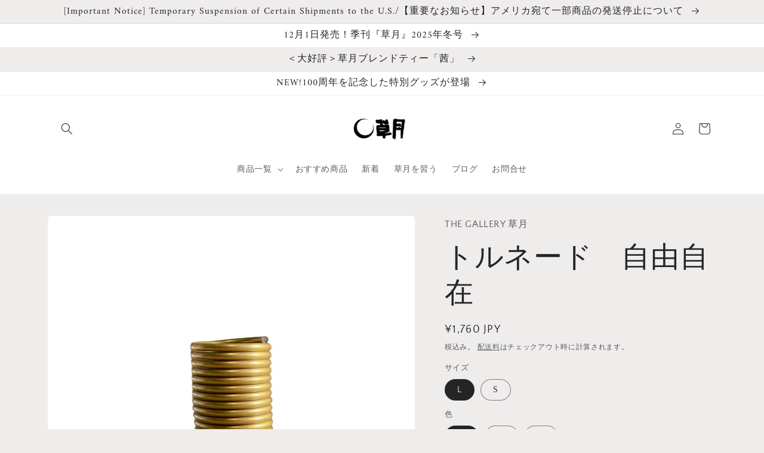

--- FILE ---
content_type: text/html; charset=utf-8
request_url: https://shopsogetsu.com/products/%E3%83%88%E3%83%AB%E3%83%8D%E3%83%BC%E3%83%89
body_size: 35632
content:
<!doctype html>
<html class="no-js" lang="ja">
  <head>
    <meta charset="utf-8">
    <meta http-equiv="X-UA-Compatible" content="IE=edge">
    <meta name="viewport" content="width=device-width,initial-scale=1">
    <meta name="theme-color" content="">
    <link rel="canonical" href="https://shopsogetsu.com/products/%e3%83%88%e3%83%ab%e3%83%8d%e3%83%bc%e3%83%89">
    <link rel="preconnect" href="https://cdn.shopify.com" crossorigin><link rel="icon" type="image/png" href="//shopsogetsu.com/cdn/shop/files/c680540848818f40846cb3d89df7a273.png?crop=center&height=32&v=1666944968&width=32"><link rel="preconnect" href="https://fonts.shopifycdn.com" crossorigin><title>
      トルネード　自由自在
 &ndash; THE GALLERY 草月</title>

    
      <meta name="description" content="トルネードは、新しい形の花留めです。らせん状のワイヤーで（外はビニールコーティングされています）とても軽いのに、しっかりと花が止まります。形は自由自在に変えられますので花留め以外にもアレンジでお使いいただけます。 サイズL　ワイヤー径６ｍｍ×長さ３ｍ サイズS　ワイヤー径3.2ｍｍ×長さ3ｍ">
    

    

<meta property="og:site_name" content="THE GALLERY 草月">
<meta property="og:url" content="https://shopsogetsu.com/products/%e3%83%88%e3%83%ab%e3%83%8d%e3%83%bc%e3%83%89">
<meta property="og:title" content="トルネード　自由自在">
<meta property="og:type" content="product">
<meta property="og:description" content="トルネードは、新しい形の花留めです。らせん状のワイヤーで（外はビニールコーティングされています）とても軽いのに、しっかりと花が止まります。形は自由自在に変えられますので花留め以外にもアレンジでお使いいただけます。 サイズL　ワイヤー径６ｍｍ×長さ３ｍ サイズS　ワイヤー径3.2ｍｍ×長さ3ｍ"><meta property="og:image" content="http://shopsogetsu.com/cdn/shop/files/94a62482b9db1d616dd9fae7276e89e1.png?v=1713861718">
  <meta property="og:image:secure_url" content="https://shopsogetsu.com/cdn/shop/files/94a62482b9db1d616dd9fae7276e89e1.png?v=1713861718">
  <meta property="og:image:width" content="1800">
  <meta property="og:image:height" content="1800"><meta property="og:price:amount" content="1,430.00">
  <meta property="og:price:currency" content="JPY"><meta name="twitter:site" content="@Ikebana_sogetsu"><meta name="twitter:card" content="summary_large_image">
<meta name="twitter:title" content="トルネード　自由自在">
<meta name="twitter:description" content="トルネードは、新しい形の花留めです。らせん状のワイヤーで（外はビニールコーティングされています）とても軽いのに、しっかりと花が止まります。形は自由自在に変えられますので花留め以外にもアレンジでお使いいただけます。 サイズL　ワイヤー径６ｍｍ×長さ３ｍ サイズS　ワイヤー径3.2ｍｍ×長さ3ｍ">


    <script src="//shopsogetsu.com/cdn/shop/t/2/assets/global.js?v=24850326154503943211661843921" defer="defer"></script>
    <script>window.performance && window.performance.mark && window.performance.mark('shopify.content_for_header.start');</script><meta name="facebook-domain-verification" content="br1ff6rtfncfa6xm8k83qth4r31ng6">
<meta id="shopify-digital-wallet" name="shopify-digital-wallet" content="/62021632166/digital_wallets/dialog">
<meta name="shopify-checkout-api-token" content="2c9b30ad9f7c34296cfe816ba58ad662">
<link rel="alternate" hreflang="x-default" href="https://shopsogetsu.com/products/%E3%83%88%E3%83%AB%E3%83%8D%E3%83%BC%E3%83%89">
<link rel="alternate" hreflang="ja" href="https://shopsogetsu.com/products/%E3%83%88%E3%83%AB%E3%83%8D%E3%83%BC%E3%83%89">
<link rel="alternate" hreflang="en" href="https://shopsogetsu.com/en/products/%E3%83%88%E3%83%AB%E3%83%8D%E3%83%BC%E3%83%89">
<link rel="alternate" hreflang="zh-Hans" href="https://shopsogetsu.com/zh/products/%E3%83%88%E3%83%AB%E3%83%8D%E3%83%BC%E3%83%89">
<link rel="alternate" hreflang="zh-Hans-AC" href="https://shopsogetsu.com/zh/products/%E3%83%88%E3%83%AB%E3%83%8D%E3%83%BC%E3%83%89">
<link rel="alternate" hreflang="zh-Hans-AD" href="https://shopsogetsu.com/zh/products/%E3%83%88%E3%83%AB%E3%83%8D%E3%83%BC%E3%83%89">
<link rel="alternate" hreflang="zh-Hans-AE" href="https://shopsogetsu.com/zh/products/%E3%83%88%E3%83%AB%E3%83%8D%E3%83%BC%E3%83%89">
<link rel="alternate" hreflang="zh-Hans-AF" href="https://shopsogetsu.com/zh/products/%E3%83%88%E3%83%AB%E3%83%8D%E3%83%BC%E3%83%89">
<link rel="alternate" hreflang="zh-Hans-AG" href="https://shopsogetsu.com/zh/products/%E3%83%88%E3%83%AB%E3%83%8D%E3%83%BC%E3%83%89">
<link rel="alternate" hreflang="zh-Hans-AI" href="https://shopsogetsu.com/zh/products/%E3%83%88%E3%83%AB%E3%83%8D%E3%83%BC%E3%83%89">
<link rel="alternate" hreflang="zh-Hans-AL" href="https://shopsogetsu.com/zh/products/%E3%83%88%E3%83%AB%E3%83%8D%E3%83%BC%E3%83%89">
<link rel="alternate" hreflang="zh-Hans-AM" href="https://shopsogetsu.com/zh/products/%E3%83%88%E3%83%AB%E3%83%8D%E3%83%BC%E3%83%89">
<link rel="alternate" hreflang="zh-Hans-AO" href="https://shopsogetsu.com/zh/products/%E3%83%88%E3%83%AB%E3%83%8D%E3%83%BC%E3%83%89">
<link rel="alternate" hreflang="zh-Hans-AR" href="https://shopsogetsu.com/zh/products/%E3%83%88%E3%83%AB%E3%83%8D%E3%83%BC%E3%83%89">
<link rel="alternate" hreflang="zh-Hans-AT" href="https://shopsogetsu.com/zh/products/%E3%83%88%E3%83%AB%E3%83%8D%E3%83%BC%E3%83%89">
<link rel="alternate" hreflang="zh-Hans-AU" href="https://shopsogetsu.com/zh/products/%E3%83%88%E3%83%AB%E3%83%8D%E3%83%BC%E3%83%89">
<link rel="alternate" hreflang="zh-Hans-AW" href="https://shopsogetsu.com/zh/products/%E3%83%88%E3%83%AB%E3%83%8D%E3%83%BC%E3%83%89">
<link rel="alternate" hreflang="zh-Hans-AX" href="https://shopsogetsu.com/zh/products/%E3%83%88%E3%83%AB%E3%83%8D%E3%83%BC%E3%83%89">
<link rel="alternate" hreflang="zh-Hans-AZ" href="https://shopsogetsu.com/zh/products/%E3%83%88%E3%83%AB%E3%83%8D%E3%83%BC%E3%83%89">
<link rel="alternate" hreflang="zh-Hans-BA" href="https://shopsogetsu.com/zh/products/%E3%83%88%E3%83%AB%E3%83%8D%E3%83%BC%E3%83%89">
<link rel="alternate" hreflang="zh-Hans-BB" href="https://shopsogetsu.com/zh/products/%E3%83%88%E3%83%AB%E3%83%8D%E3%83%BC%E3%83%89">
<link rel="alternate" hreflang="zh-Hans-BD" href="https://shopsogetsu.com/zh/products/%E3%83%88%E3%83%AB%E3%83%8D%E3%83%BC%E3%83%89">
<link rel="alternate" hreflang="zh-Hans-BE" href="https://shopsogetsu.com/zh/products/%E3%83%88%E3%83%AB%E3%83%8D%E3%83%BC%E3%83%89">
<link rel="alternate" hreflang="zh-Hans-BF" href="https://shopsogetsu.com/zh/products/%E3%83%88%E3%83%AB%E3%83%8D%E3%83%BC%E3%83%89">
<link rel="alternate" hreflang="zh-Hans-BG" href="https://shopsogetsu.com/zh/products/%E3%83%88%E3%83%AB%E3%83%8D%E3%83%BC%E3%83%89">
<link rel="alternate" hreflang="zh-Hans-BH" href="https://shopsogetsu.com/zh/products/%E3%83%88%E3%83%AB%E3%83%8D%E3%83%BC%E3%83%89">
<link rel="alternate" hreflang="zh-Hans-BI" href="https://shopsogetsu.com/zh/products/%E3%83%88%E3%83%AB%E3%83%8D%E3%83%BC%E3%83%89">
<link rel="alternate" hreflang="zh-Hans-BJ" href="https://shopsogetsu.com/zh/products/%E3%83%88%E3%83%AB%E3%83%8D%E3%83%BC%E3%83%89">
<link rel="alternate" hreflang="zh-Hans-BL" href="https://shopsogetsu.com/zh/products/%E3%83%88%E3%83%AB%E3%83%8D%E3%83%BC%E3%83%89">
<link rel="alternate" hreflang="zh-Hans-BM" href="https://shopsogetsu.com/zh/products/%E3%83%88%E3%83%AB%E3%83%8D%E3%83%BC%E3%83%89">
<link rel="alternate" hreflang="zh-Hans-BN" href="https://shopsogetsu.com/zh/products/%E3%83%88%E3%83%AB%E3%83%8D%E3%83%BC%E3%83%89">
<link rel="alternate" hreflang="zh-Hans-BO" href="https://shopsogetsu.com/zh/products/%E3%83%88%E3%83%AB%E3%83%8D%E3%83%BC%E3%83%89">
<link rel="alternate" hreflang="zh-Hans-BQ" href="https://shopsogetsu.com/zh/products/%E3%83%88%E3%83%AB%E3%83%8D%E3%83%BC%E3%83%89">
<link rel="alternate" hreflang="zh-Hans-BR" href="https://shopsogetsu.com/zh/products/%E3%83%88%E3%83%AB%E3%83%8D%E3%83%BC%E3%83%89">
<link rel="alternate" hreflang="zh-Hans-BS" href="https://shopsogetsu.com/zh/products/%E3%83%88%E3%83%AB%E3%83%8D%E3%83%BC%E3%83%89">
<link rel="alternate" hreflang="zh-Hans-BT" href="https://shopsogetsu.com/zh/products/%E3%83%88%E3%83%AB%E3%83%8D%E3%83%BC%E3%83%89">
<link rel="alternate" hreflang="zh-Hans-BW" href="https://shopsogetsu.com/zh/products/%E3%83%88%E3%83%AB%E3%83%8D%E3%83%BC%E3%83%89">
<link rel="alternate" hreflang="zh-Hans-BY" href="https://shopsogetsu.com/zh/products/%E3%83%88%E3%83%AB%E3%83%8D%E3%83%BC%E3%83%89">
<link rel="alternate" hreflang="zh-Hans-BZ" href="https://shopsogetsu.com/zh/products/%E3%83%88%E3%83%AB%E3%83%8D%E3%83%BC%E3%83%89">
<link rel="alternate" hreflang="zh-Hans-CA" href="https://shopsogetsu.com/zh/products/%E3%83%88%E3%83%AB%E3%83%8D%E3%83%BC%E3%83%89">
<link rel="alternate" hreflang="zh-Hans-CC" href="https://shopsogetsu.com/zh/products/%E3%83%88%E3%83%AB%E3%83%8D%E3%83%BC%E3%83%89">
<link rel="alternate" hreflang="zh-Hans-CD" href="https://shopsogetsu.com/zh/products/%E3%83%88%E3%83%AB%E3%83%8D%E3%83%BC%E3%83%89">
<link rel="alternate" hreflang="zh-Hans-CF" href="https://shopsogetsu.com/zh/products/%E3%83%88%E3%83%AB%E3%83%8D%E3%83%BC%E3%83%89">
<link rel="alternate" hreflang="zh-Hans-CG" href="https://shopsogetsu.com/zh/products/%E3%83%88%E3%83%AB%E3%83%8D%E3%83%BC%E3%83%89">
<link rel="alternate" hreflang="zh-Hans-CH" href="https://shopsogetsu.com/zh/products/%E3%83%88%E3%83%AB%E3%83%8D%E3%83%BC%E3%83%89">
<link rel="alternate" hreflang="zh-Hans-CI" href="https://shopsogetsu.com/zh/products/%E3%83%88%E3%83%AB%E3%83%8D%E3%83%BC%E3%83%89">
<link rel="alternate" hreflang="zh-Hans-CK" href="https://shopsogetsu.com/zh/products/%E3%83%88%E3%83%AB%E3%83%8D%E3%83%BC%E3%83%89">
<link rel="alternate" hreflang="zh-Hans-CL" href="https://shopsogetsu.com/zh/products/%E3%83%88%E3%83%AB%E3%83%8D%E3%83%BC%E3%83%89">
<link rel="alternate" hreflang="zh-Hans-CM" href="https://shopsogetsu.com/zh/products/%E3%83%88%E3%83%AB%E3%83%8D%E3%83%BC%E3%83%89">
<link rel="alternate" hreflang="zh-Hans-CN" href="https://shopsogetsu.com/zh/products/%E3%83%88%E3%83%AB%E3%83%8D%E3%83%BC%E3%83%89">
<link rel="alternate" hreflang="zh-Hans-CO" href="https://shopsogetsu.com/zh/products/%E3%83%88%E3%83%AB%E3%83%8D%E3%83%BC%E3%83%89">
<link rel="alternate" hreflang="zh-Hans-CR" href="https://shopsogetsu.com/zh/products/%E3%83%88%E3%83%AB%E3%83%8D%E3%83%BC%E3%83%89">
<link rel="alternate" hreflang="zh-Hans-CV" href="https://shopsogetsu.com/zh/products/%E3%83%88%E3%83%AB%E3%83%8D%E3%83%BC%E3%83%89">
<link rel="alternate" hreflang="zh-Hans-CW" href="https://shopsogetsu.com/zh/products/%E3%83%88%E3%83%AB%E3%83%8D%E3%83%BC%E3%83%89">
<link rel="alternate" hreflang="zh-Hans-CX" href="https://shopsogetsu.com/zh/products/%E3%83%88%E3%83%AB%E3%83%8D%E3%83%BC%E3%83%89">
<link rel="alternate" hreflang="zh-Hans-CY" href="https://shopsogetsu.com/zh/products/%E3%83%88%E3%83%AB%E3%83%8D%E3%83%BC%E3%83%89">
<link rel="alternate" hreflang="zh-Hans-CZ" href="https://shopsogetsu.com/zh/products/%E3%83%88%E3%83%AB%E3%83%8D%E3%83%BC%E3%83%89">
<link rel="alternate" hreflang="zh-Hans-DE" href="https://shopsogetsu.com/zh/products/%E3%83%88%E3%83%AB%E3%83%8D%E3%83%BC%E3%83%89">
<link rel="alternate" hreflang="zh-Hans-DJ" href="https://shopsogetsu.com/zh/products/%E3%83%88%E3%83%AB%E3%83%8D%E3%83%BC%E3%83%89">
<link rel="alternate" hreflang="zh-Hans-DK" href="https://shopsogetsu.com/zh/products/%E3%83%88%E3%83%AB%E3%83%8D%E3%83%BC%E3%83%89">
<link rel="alternate" hreflang="zh-Hans-DM" href="https://shopsogetsu.com/zh/products/%E3%83%88%E3%83%AB%E3%83%8D%E3%83%BC%E3%83%89">
<link rel="alternate" hreflang="zh-Hans-DO" href="https://shopsogetsu.com/zh/products/%E3%83%88%E3%83%AB%E3%83%8D%E3%83%BC%E3%83%89">
<link rel="alternate" hreflang="zh-Hans-DZ" href="https://shopsogetsu.com/zh/products/%E3%83%88%E3%83%AB%E3%83%8D%E3%83%BC%E3%83%89">
<link rel="alternate" hreflang="zh-Hans-EC" href="https://shopsogetsu.com/zh/products/%E3%83%88%E3%83%AB%E3%83%8D%E3%83%BC%E3%83%89">
<link rel="alternate" hreflang="zh-Hans-EE" href="https://shopsogetsu.com/zh/products/%E3%83%88%E3%83%AB%E3%83%8D%E3%83%BC%E3%83%89">
<link rel="alternate" hreflang="zh-Hans-EG" href="https://shopsogetsu.com/zh/products/%E3%83%88%E3%83%AB%E3%83%8D%E3%83%BC%E3%83%89">
<link rel="alternate" hreflang="zh-Hans-EH" href="https://shopsogetsu.com/zh/products/%E3%83%88%E3%83%AB%E3%83%8D%E3%83%BC%E3%83%89">
<link rel="alternate" hreflang="zh-Hans-ER" href="https://shopsogetsu.com/zh/products/%E3%83%88%E3%83%AB%E3%83%8D%E3%83%BC%E3%83%89">
<link rel="alternate" hreflang="zh-Hans-ES" href="https://shopsogetsu.com/zh/products/%E3%83%88%E3%83%AB%E3%83%8D%E3%83%BC%E3%83%89">
<link rel="alternate" hreflang="zh-Hans-ET" href="https://shopsogetsu.com/zh/products/%E3%83%88%E3%83%AB%E3%83%8D%E3%83%BC%E3%83%89">
<link rel="alternate" hreflang="zh-Hans-FI" href="https://shopsogetsu.com/zh/products/%E3%83%88%E3%83%AB%E3%83%8D%E3%83%BC%E3%83%89">
<link rel="alternate" hreflang="zh-Hans-FJ" href="https://shopsogetsu.com/zh/products/%E3%83%88%E3%83%AB%E3%83%8D%E3%83%BC%E3%83%89">
<link rel="alternate" hreflang="zh-Hans-FK" href="https://shopsogetsu.com/zh/products/%E3%83%88%E3%83%AB%E3%83%8D%E3%83%BC%E3%83%89">
<link rel="alternate" hreflang="zh-Hans-FO" href="https://shopsogetsu.com/zh/products/%E3%83%88%E3%83%AB%E3%83%8D%E3%83%BC%E3%83%89">
<link rel="alternate" hreflang="zh-Hans-FR" href="https://shopsogetsu.com/zh/products/%E3%83%88%E3%83%AB%E3%83%8D%E3%83%BC%E3%83%89">
<link rel="alternate" hreflang="zh-Hans-GA" href="https://shopsogetsu.com/zh/products/%E3%83%88%E3%83%AB%E3%83%8D%E3%83%BC%E3%83%89">
<link rel="alternate" hreflang="zh-Hans-GB" href="https://shopsogetsu.com/zh/products/%E3%83%88%E3%83%AB%E3%83%8D%E3%83%BC%E3%83%89">
<link rel="alternate" hreflang="zh-Hans-GD" href="https://shopsogetsu.com/zh/products/%E3%83%88%E3%83%AB%E3%83%8D%E3%83%BC%E3%83%89">
<link rel="alternate" hreflang="zh-Hans-GE" href="https://shopsogetsu.com/zh/products/%E3%83%88%E3%83%AB%E3%83%8D%E3%83%BC%E3%83%89">
<link rel="alternate" hreflang="zh-Hans-GF" href="https://shopsogetsu.com/zh/products/%E3%83%88%E3%83%AB%E3%83%8D%E3%83%BC%E3%83%89">
<link rel="alternate" hreflang="zh-Hans-GG" href="https://shopsogetsu.com/zh/products/%E3%83%88%E3%83%AB%E3%83%8D%E3%83%BC%E3%83%89">
<link rel="alternate" hreflang="zh-Hans-GH" href="https://shopsogetsu.com/zh/products/%E3%83%88%E3%83%AB%E3%83%8D%E3%83%BC%E3%83%89">
<link rel="alternate" hreflang="zh-Hans-GI" href="https://shopsogetsu.com/zh/products/%E3%83%88%E3%83%AB%E3%83%8D%E3%83%BC%E3%83%89">
<link rel="alternate" hreflang="zh-Hans-GL" href="https://shopsogetsu.com/zh/products/%E3%83%88%E3%83%AB%E3%83%8D%E3%83%BC%E3%83%89">
<link rel="alternate" hreflang="zh-Hans-GM" href="https://shopsogetsu.com/zh/products/%E3%83%88%E3%83%AB%E3%83%8D%E3%83%BC%E3%83%89">
<link rel="alternate" hreflang="zh-Hans-GN" href="https://shopsogetsu.com/zh/products/%E3%83%88%E3%83%AB%E3%83%8D%E3%83%BC%E3%83%89">
<link rel="alternate" hreflang="zh-Hans-GP" href="https://shopsogetsu.com/zh/products/%E3%83%88%E3%83%AB%E3%83%8D%E3%83%BC%E3%83%89">
<link rel="alternate" hreflang="zh-Hans-GQ" href="https://shopsogetsu.com/zh/products/%E3%83%88%E3%83%AB%E3%83%8D%E3%83%BC%E3%83%89">
<link rel="alternate" hreflang="zh-Hans-GR" href="https://shopsogetsu.com/zh/products/%E3%83%88%E3%83%AB%E3%83%8D%E3%83%BC%E3%83%89">
<link rel="alternate" hreflang="zh-Hans-GS" href="https://shopsogetsu.com/zh/products/%E3%83%88%E3%83%AB%E3%83%8D%E3%83%BC%E3%83%89">
<link rel="alternate" hreflang="zh-Hans-GT" href="https://shopsogetsu.com/zh/products/%E3%83%88%E3%83%AB%E3%83%8D%E3%83%BC%E3%83%89">
<link rel="alternate" hreflang="zh-Hans-GW" href="https://shopsogetsu.com/zh/products/%E3%83%88%E3%83%AB%E3%83%8D%E3%83%BC%E3%83%89">
<link rel="alternate" hreflang="zh-Hans-GY" href="https://shopsogetsu.com/zh/products/%E3%83%88%E3%83%AB%E3%83%8D%E3%83%BC%E3%83%89">
<link rel="alternate" hreflang="zh-Hans-HK" href="https://shopsogetsu.com/zh/products/%E3%83%88%E3%83%AB%E3%83%8D%E3%83%BC%E3%83%89">
<link rel="alternate" hreflang="zh-Hans-HN" href="https://shopsogetsu.com/zh/products/%E3%83%88%E3%83%AB%E3%83%8D%E3%83%BC%E3%83%89">
<link rel="alternate" hreflang="zh-Hans-HR" href="https://shopsogetsu.com/zh/products/%E3%83%88%E3%83%AB%E3%83%8D%E3%83%BC%E3%83%89">
<link rel="alternate" hreflang="zh-Hans-HT" href="https://shopsogetsu.com/zh/products/%E3%83%88%E3%83%AB%E3%83%8D%E3%83%BC%E3%83%89">
<link rel="alternate" hreflang="zh-Hans-HU" href="https://shopsogetsu.com/zh/products/%E3%83%88%E3%83%AB%E3%83%8D%E3%83%BC%E3%83%89">
<link rel="alternate" hreflang="zh-Hans-ID" href="https://shopsogetsu.com/zh/products/%E3%83%88%E3%83%AB%E3%83%8D%E3%83%BC%E3%83%89">
<link rel="alternate" hreflang="zh-Hans-IE" href="https://shopsogetsu.com/zh/products/%E3%83%88%E3%83%AB%E3%83%8D%E3%83%BC%E3%83%89">
<link rel="alternate" hreflang="zh-Hans-IL" href="https://shopsogetsu.com/zh/products/%E3%83%88%E3%83%AB%E3%83%8D%E3%83%BC%E3%83%89">
<link rel="alternate" hreflang="zh-Hans-IM" href="https://shopsogetsu.com/zh/products/%E3%83%88%E3%83%AB%E3%83%8D%E3%83%BC%E3%83%89">
<link rel="alternate" hreflang="zh-Hans-IN" href="https://shopsogetsu.com/zh/products/%E3%83%88%E3%83%AB%E3%83%8D%E3%83%BC%E3%83%89">
<link rel="alternate" hreflang="zh-Hans-IO" href="https://shopsogetsu.com/zh/products/%E3%83%88%E3%83%AB%E3%83%8D%E3%83%BC%E3%83%89">
<link rel="alternate" hreflang="zh-Hans-IQ" href="https://shopsogetsu.com/zh/products/%E3%83%88%E3%83%AB%E3%83%8D%E3%83%BC%E3%83%89">
<link rel="alternate" hreflang="zh-Hans-IS" href="https://shopsogetsu.com/zh/products/%E3%83%88%E3%83%AB%E3%83%8D%E3%83%BC%E3%83%89">
<link rel="alternate" hreflang="zh-Hans-IT" href="https://shopsogetsu.com/zh/products/%E3%83%88%E3%83%AB%E3%83%8D%E3%83%BC%E3%83%89">
<link rel="alternate" hreflang="zh-Hans-JE" href="https://shopsogetsu.com/zh/products/%E3%83%88%E3%83%AB%E3%83%8D%E3%83%BC%E3%83%89">
<link rel="alternate" hreflang="zh-Hans-JM" href="https://shopsogetsu.com/zh/products/%E3%83%88%E3%83%AB%E3%83%8D%E3%83%BC%E3%83%89">
<link rel="alternate" hreflang="zh-Hans-JO" href="https://shopsogetsu.com/zh/products/%E3%83%88%E3%83%AB%E3%83%8D%E3%83%BC%E3%83%89">
<link rel="alternate" hreflang="zh-Hans-JP" href="https://shopsogetsu.com/zh/products/%E3%83%88%E3%83%AB%E3%83%8D%E3%83%BC%E3%83%89">
<link rel="alternate" hreflang="zh-Hans-KE" href="https://shopsogetsu.com/zh/products/%E3%83%88%E3%83%AB%E3%83%8D%E3%83%BC%E3%83%89">
<link rel="alternate" hreflang="zh-Hans-KG" href="https://shopsogetsu.com/zh/products/%E3%83%88%E3%83%AB%E3%83%8D%E3%83%BC%E3%83%89">
<link rel="alternate" hreflang="zh-Hans-KH" href="https://shopsogetsu.com/zh/products/%E3%83%88%E3%83%AB%E3%83%8D%E3%83%BC%E3%83%89">
<link rel="alternate" hreflang="zh-Hans-KI" href="https://shopsogetsu.com/zh/products/%E3%83%88%E3%83%AB%E3%83%8D%E3%83%BC%E3%83%89">
<link rel="alternate" hreflang="zh-Hans-KM" href="https://shopsogetsu.com/zh/products/%E3%83%88%E3%83%AB%E3%83%8D%E3%83%BC%E3%83%89">
<link rel="alternate" hreflang="zh-Hans-KN" href="https://shopsogetsu.com/zh/products/%E3%83%88%E3%83%AB%E3%83%8D%E3%83%BC%E3%83%89">
<link rel="alternate" hreflang="zh-Hans-KR" href="https://shopsogetsu.com/zh/products/%E3%83%88%E3%83%AB%E3%83%8D%E3%83%BC%E3%83%89">
<link rel="alternate" hreflang="zh-Hans-KW" href="https://shopsogetsu.com/zh/products/%E3%83%88%E3%83%AB%E3%83%8D%E3%83%BC%E3%83%89">
<link rel="alternate" hreflang="zh-Hans-KY" href="https://shopsogetsu.com/zh/products/%E3%83%88%E3%83%AB%E3%83%8D%E3%83%BC%E3%83%89">
<link rel="alternate" hreflang="zh-Hans-KZ" href="https://shopsogetsu.com/zh/products/%E3%83%88%E3%83%AB%E3%83%8D%E3%83%BC%E3%83%89">
<link rel="alternate" hreflang="zh-Hans-LA" href="https://shopsogetsu.com/zh/products/%E3%83%88%E3%83%AB%E3%83%8D%E3%83%BC%E3%83%89">
<link rel="alternate" hreflang="zh-Hans-LB" href="https://shopsogetsu.com/zh/products/%E3%83%88%E3%83%AB%E3%83%8D%E3%83%BC%E3%83%89">
<link rel="alternate" hreflang="zh-Hans-LC" href="https://shopsogetsu.com/zh/products/%E3%83%88%E3%83%AB%E3%83%8D%E3%83%BC%E3%83%89">
<link rel="alternate" hreflang="zh-Hans-LI" href="https://shopsogetsu.com/zh/products/%E3%83%88%E3%83%AB%E3%83%8D%E3%83%BC%E3%83%89">
<link rel="alternate" hreflang="zh-Hans-LK" href="https://shopsogetsu.com/zh/products/%E3%83%88%E3%83%AB%E3%83%8D%E3%83%BC%E3%83%89">
<link rel="alternate" hreflang="zh-Hans-LR" href="https://shopsogetsu.com/zh/products/%E3%83%88%E3%83%AB%E3%83%8D%E3%83%BC%E3%83%89">
<link rel="alternate" hreflang="zh-Hans-LS" href="https://shopsogetsu.com/zh/products/%E3%83%88%E3%83%AB%E3%83%8D%E3%83%BC%E3%83%89">
<link rel="alternate" hreflang="zh-Hans-LT" href="https://shopsogetsu.com/zh/products/%E3%83%88%E3%83%AB%E3%83%8D%E3%83%BC%E3%83%89">
<link rel="alternate" hreflang="zh-Hans-LU" href="https://shopsogetsu.com/zh/products/%E3%83%88%E3%83%AB%E3%83%8D%E3%83%BC%E3%83%89">
<link rel="alternate" hreflang="zh-Hans-LV" href="https://shopsogetsu.com/zh/products/%E3%83%88%E3%83%AB%E3%83%8D%E3%83%BC%E3%83%89">
<link rel="alternate" hreflang="zh-Hans-LY" href="https://shopsogetsu.com/zh/products/%E3%83%88%E3%83%AB%E3%83%8D%E3%83%BC%E3%83%89">
<link rel="alternate" hreflang="zh-Hans-MA" href="https://shopsogetsu.com/zh/products/%E3%83%88%E3%83%AB%E3%83%8D%E3%83%BC%E3%83%89">
<link rel="alternate" hreflang="zh-Hans-MC" href="https://shopsogetsu.com/zh/products/%E3%83%88%E3%83%AB%E3%83%8D%E3%83%BC%E3%83%89">
<link rel="alternate" hreflang="zh-Hans-MD" href="https://shopsogetsu.com/zh/products/%E3%83%88%E3%83%AB%E3%83%8D%E3%83%BC%E3%83%89">
<link rel="alternate" hreflang="zh-Hans-ME" href="https://shopsogetsu.com/zh/products/%E3%83%88%E3%83%AB%E3%83%8D%E3%83%BC%E3%83%89">
<link rel="alternate" hreflang="zh-Hans-MF" href="https://shopsogetsu.com/zh/products/%E3%83%88%E3%83%AB%E3%83%8D%E3%83%BC%E3%83%89">
<link rel="alternate" hreflang="zh-Hans-MG" href="https://shopsogetsu.com/zh/products/%E3%83%88%E3%83%AB%E3%83%8D%E3%83%BC%E3%83%89">
<link rel="alternate" hreflang="zh-Hans-MK" href="https://shopsogetsu.com/zh/products/%E3%83%88%E3%83%AB%E3%83%8D%E3%83%BC%E3%83%89">
<link rel="alternate" hreflang="zh-Hans-ML" href="https://shopsogetsu.com/zh/products/%E3%83%88%E3%83%AB%E3%83%8D%E3%83%BC%E3%83%89">
<link rel="alternate" hreflang="zh-Hans-MM" href="https://shopsogetsu.com/zh/products/%E3%83%88%E3%83%AB%E3%83%8D%E3%83%BC%E3%83%89">
<link rel="alternate" hreflang="zh-Hans-MN" href="https://shopsogetsu.com/zh/products/%E3%83%88%E3%83%AB%E3%83%8D%E3%83%BC%E3%83%89">
<link rel="alternate" hreflang="zh-Hans-MO" href="https://shopsogetsu.com/zh/products/%E3%83%88%E3%83%AB%E3%83%8D%E3%83%BC%E3%83%89">
<link rel="alternate" hreflang="zh-Hans-MQ" href="https://shopsogetsu.com/zh/products/%E3%83%88%E3%83%AB%E3%83%8D%E3%83%BC%E3%83%89">
<link rel="alternate" hreflang="zh-Hans-MR" href="https://shopsogetsu.com/zh/products/%E3%83%88%E3%83%AB%E3%83%8D%E3%83%BC%E3%83%89">
<link rel="alternate" hreflang="zh-Hans-MS" href="https://shopsogetsu.com/zh/products/%E3%83%88%E3%83%AB%E3%83%8D%E3%83%BC%E3%83%89">
<link rel="alternate" hreflang="zh-Hans-MT" href="https://shopsogetsu.com/zh/products/%E3%83%88%E3%83%AB%E3%83%8D%E3%83%BC%E3%83%89">
<link rel="alternate" hreflang="zh-Hans-MU" href="https://shopsogetsu.com/zh/products/%E3%83%88%E3%83%AB%E3%83%8D%E3%83%BC%E3%83%89">
<link rel="alternate" hreflang="zh-Hans-MV" href="https://shopsogetsu.com/zh/products/%E3%83%88%E3%83%AB%E3%83%8D%E3%83%BC%E3%83%89">
<link rel="alternate" hreflang="zh-Hans-MW" href="https://shopsogetsu.com/zh/products/%E3%83%88%E3%83%AB%E3%83%8D%E3%83%BC%E3%83%89">
<link rel="alternate" hreflang="zh-Hans-MX" href="https://shopsogetsu.com/zh/products/%E3%83%88%E3%83%AB%E3%83%8D%E3%83%BC%E3%83%89">
<link rel="alternate" hreflang="zh-Hans-MY" href="https://shopsogetsu.com/zh/products/%E3%83%88%E3%83%AB%E3%83%8D%E3%83%BC%E3%83%89">
<link rel="alternate" hreflang="zh-Hans-MZ" href="https://shopsogetsu.com/zh/products/%E3%83%88%E3%83%AB%E3%83%8D%E3%83%BC%E3%83%89">
<link rel="alternate" hreflang="zh-Hans-NA" href="https://shopsogetsu.com/zh/products/%E3%83%88%E3%83%AB%E3%83%8D%E3%83%BC%E3%83%89">
<link rel="alternate" hreflang="zh-Hans-NC" href="https://shopsogetsu.com/zh/products/%E3%83%88%E3%83%AB%E3%83%8D%E3%83%BC%E3%83%89">
<link rel="alternate" hreflang="zh-Hans-NE" href="https://shopsogetsu.com/zh/products/%E3%83%88%E3%83%AB%E3%83%8D%E3%83%BC%E3%83%89">
<link rel="alternate" hreflang="zh-Hans-NF" href="https://shopsogetsu.com/zh/products/%E3%83%88%E3%83%AB%E3%83%8D%E3%83%BC%E3%83%89">
<link rel="alternate" hreflang="zh-Hans-NG" href="https://shopsogetsu.com/zh/products/%E3%83%88%E3%83%AB%E3%83%8D%E3%83%BC%E3%83%89">
<link rel="alternate" hreflang="zh-Hans-NI" href="https://shopsogetsu.com/zh/products/%E3%83%88%E3%83%AB%E3%83%8D%E3%83%BC%E3%83%89">
<link rel="alternate" hreflang="zh-Hans-NL" href="https://shopsogetsu.com/zh/products/%E3%83%88%E3%83%AB%E3%83%8D%E3%83%BC%E3%83%89">
<link rel="alternate" hreflang="zh-Hans-NO" href="https://shopsogetsu.com/zh/products/%E3%83%88%E3%83%AB%E3%83%8D%E3%83%BC%E3%83%89">
<link rel="alternate" hreflang="zh-Hans-NP" href="https://shopsogetsu.com/zh/products/%E3%83%88%E3%83%AB%E3%83%8D%E3%83%BC%E3%83%89">
<link rel="alternate" hreflang="zh-Hans-NR" href="https://shopsogetsu.com/zh/products/%E3%83%88%E3%83%AB%E3%83%8D%E3%83%BC%E3%83%89">
<link rel="alternate" hreflang="zh-Hans-NU" href="https://shopsogetsu.com/zh/products/%E3%83%88%E3%83%AB%E3%83%8D%E3%83%BC%E3%83%89">
<link rel="alternate" hreflang="zh-Hans-NZ" href="https://shopsogetsu.com/zh/products/%E3%83%88%E3%83%AB%E3%83%8D%E3%83%BC%E3%83%89">
<link rel="alternate" hreflang="zh-Hans-OM" href="https://shopsogetsu.com/zh/products/%E3%83%88%E3%83%AB%E3%83%8D%E3%83%BC%E3%83%89">
<link rel="alternate" hreflang="zh-Hans-PA" href="https://shopsogetsu.com/zh/products/%E3%83%88%E3%83%AB%E3%83%8D%E3%83%BC%E3%83%89">
<link rel="alternate" hreflang="zh-Hans-PE" href="https://shopsogetsu.com/zh/products/%E3%83%88%E3%83%AB%E3%83%8D%E3%83%BC%E3%83%89">
<link rel="alternate" hreflang="zh-Hans-PF" href="https://shopsogetsu.com/zh/products/%E3%83%88%E3%83%AB%E3%83%8D%E3%83%BC%E3%83%89">
<link rel="alternate" hreflang="zh-Hans-PG" href="https://shopsogetsu.com/zh/products/%E3%83%88%E3%83%AB%E3%83%8D%E3%83%BC%E3%83%89">
<link rel="alternate" hreflang="zh-Hans-PH" href="https://shopsogetsu.com/zh/products/%E3%83%88%E3%83%AB%E3%83%8D%E3%83%BC%E3%83%89">
<link rel="alternate" hreflang="zh-Hans-PK" href="https://shopsogetsu.com/zh/products/%E3%83%88%E3%83%AB%E3%83%8D%E3%83%BC%E3%83%89">
<link rel="alternate" hreflang="zh-Hans-PL" href="https://shopsogetsu.com/zh/products/%E3%83%88%E3%83%AB%E3%83%8D%E3%83%BC%E3%83%89">
<link rel="alternate" hreflang="zh-Hans-PM" href="https://shopsogetsu.com/zh/products/%E3%83%88%E3%83%AB%E3%83%8D%E3%83%BC%E3%83%89">
<link rel="alternate" hreflang="zh-Hans-PN" href="https://shopsogetsu.com/zh/products/%E3%83%88%E3%83%AB%E3%83%8D%E3%83%BC%E3%83%89">
<link rel="alternate" hreflang="zh-Hans-PS" href="https://shopsogetsu.com/zh/products/%E3%83%88%E3%83%AB%E3%83%8D%E3%83%BC%E3%83%89">
<link rel="alternate" hreflang="zh-Hans-PT" href="https://shopsogetsu.com/zh/products/%E3%83%88%E3%83%AB%E3%83%8D%E3%83%BC%E3%83%89">
<link rel="alternate" hreflang="zh-Hans-PY" href="https://shopsogetsu.com/zh/products/%E3%83%88%E3%83%AB%E3%83%8D%E3%83%BC%E3%83%89">
<link rel="alternate" hreflang="zh-Hans-QA" href="https://shopsogetsu.com/zh/products/%E3%83%88%E3%83%AB%E3%83%8D%E3%83%BC%E3%83%89">
<link rel="alternate" hreflang="zh-Hans-RE" href="https://shopsogetsu.com/zh/products/%E3%83%88%E3%83%AB%E3%83%8D%E3%83%BC%E3%83%89">
<link rel="alternate" hreflang="zh-Hans-RO" href="https://shopsogetsu.com/zh/products/%E3%83%88%E3%83%AB%E3%83%8D%E3%83%BC%E3%83%89">
<link rel="alternate" hreflang="zh-Hans-RS" href="https://shopsogetsu.com/zh/products/%E3%83%88%E3%83%AB%E3%83%8D%E3%83%BC%E3%83%89">
<link rel="alternate" hreflang="zh-Hans-RU" href="https://shopsogetsu.com/zh/products/%E3%83%88%E3%83%AB%E3%83%8D%E3%83%BC%E3%83%89">
<link rel="alternate" hreflang="zh-Hans-RW" href="https://shopsogetsu.com/zh/products/%E3%83%88%E3%83%AB%E3%83%8D%E3%83%BC%E3%83%89">
<link rel="alternate" hreflang="zh-Hans-SA" href="https://shopsogetsu.com/zh/products/%E3%83%88%E3%83%AB%E3%83%8D%E3%83%BC%E3%83%89">
<link rel="alternate" hreflang="zh-Hans-SB" href="https://shopsogetsu.com/zh/products/%E3%83%88%E3%83%AB%E3%83%8D%E3%83%BC%E3%83%89">
<link rel="alternate" hreflang="zh-Hans-SC" href="https://shopsogetsu.com/zh/products/%E3%83%88%E3%83%AB%E3%83%8D%E3%83%BC%E3%83%89">
<link rel="alternate" hreflang="zh-Hans-SD" href="https://shopsogetsu.com/zh/products/%E3%83%88%E3%83%AB%E3%83%8D%E3%83%BC%E3%83%89">
<link rel="alternate" hreflang="zh-Hans-SE" href="https://shopsogetsu.com/zh/products/%E3%83%88%E3%83%AB%E3%83%8D%E3%83%BC%E3%83%89">
<link rel="alternate" hreflang="zh-Hans-SG" href="https://shopsogetsu.com/zh/products/%E3%83%88%E3%83%AB%E3%83%8D%E3%83%BC%E3%83%89">
<link rel="alternate" hreflang="zh-Hans-SH" href="https://shopsogetsu.com/zh/products/%E3%83%88%E3%83%AB%E3%83%8D%E3%83%BC%E3%83%89">
<link rel="alternate" hreflang="zh-Hans-SI" href="https://shopsogetsu.com/zh/products/%E3%83%88%E3%83%AB%E3%83%8D%E3%83%BC%E3%83%89">
<link rel="alternate" hreflang="zh-Hans-SJ" href="https://shopsogetsu.com/zh/products/%E3%83%88%E3%83%AB%E3%83%8D%E3%83%BC%E3%83%89">
<link rel="alternate" hreflang="zh-Hans-SK" href="https://shopsogetsu.com/zh/products/%E3%83%88%E3%83%AB%E3%83%8D%E3%83%BC%E3%83%89">
<link rel="alternate" hreflang="zh-Hans-SL" href="https://shopsogetsu.com/zh/products/%E3%83%88%E3%83%AB%E3%83%8D%E3%83%BC%E3%83%89">
<link rel="alternate" hreflang="zh-Hans-SM" href="https://shopsogetsu.com/zh/products/%E3%83%88%E3%83%AB%E3%83%8D%E3%83%BC%E3%83%89">
<link rel="alternate" hreflang="zh-Hans-SN" href="https://shopsogetsu.com/zh/products/%E3%83%88%E3%83%AB%E3%83%8D%E3%83%BC%E3%83%89">
<link rel="alternate" hreflang="zh-Hans-SO" href="https://shopsogetsu.com/zh/products/%E3%83%88%E3%83%AB%E3%83%8D%E3%83%BC%E3%83%89">
<link rel="alternate" hreflang="zh-Hans-SR" href="https://shopsogetsu.com/zh/products/%E3%83%88%E3%83%AB%E3%83%8D%E3%83%BC%E3%83%89">
<link rel="alternate" hreflang="zh-Hans-SS" href="https://shopsogetsu.com/zh/products/%E3%83%88%E3%83%AB%E3%83%8D%E3%83%BC%E3%83%89">
<link rel="alternate" hreflang="zh-Hans-ST" href="https://shopsogetsu.com/zh/products/%E3%83%88%E3%83%AB%E3%83%8D%E3%83%BC%E3%83%89">
<link rel="alternate" hreflang="zh-Hans-SV" href="https://shopsogetsu.com/zh/products/%E3%83%88%E3%83%AB%E3%83%8D%E3%83%BC%E3%83%89">
<link rel="alternate" hreflang="zh-Hans-SX" href="https://shopsogetsu.com/zh/products/%E3%83%88%E3%83%AB%E3%83%8D%E3%83%BC%E3%83%89">
<link rel="alternate" hreflang="zh-Hans-SZ" href="https://shopsogetsu.com/zh/products/%E3%83%88%E3%83%AB%E3%83%8D%E3%83%BC%E3%83%89">
<link rel="alternate" hreflang="zh-Hans-TA" href="https://shopsogetsu.com/zh/products/%E3%83%88%E3%83%AB%E3%83%8D%E3%83%BC%E3%83%89">
<link rel="alternate" hreflang="zh-Hans-TC" href="https://shopsogetsu.com/zh/products/%E3%83%88%E3%83%AB%E3%83%8D%E3%83%BC%E3%83%89">
<link rel="alternate" hreflang="zh-Hans-TD" href="https://shopsogetsu.com/zh/products/%E3%83%88%E3%83%AB%E3%83%8D%E3%83%BC%E3%83%89">
<link rel="alternate" hreflang="zh-Hans-TF" href="https://shopsogetsu.com/zh/products/%E3%83%88%E3%83%AB%E3%83%8D%E3%83%BC%E3%83%89">
<link rel="alternate" hreflang="zh-Hans-TG" href="https://shopsogetsu.com/zh/products/%E3%83%88%E3%83%AB%E3%83%8D%E3%83%BC%E3%83%89">
<link rel="alternate" hreflang="zh-Hans-TH" href="https://shopsogetsu.com/zh/products/%E3%83%88%E3%83%AB%E3%83%8D%E3%83%BC%E3%83%89">
<link rel="alternate" hreflang="zh-Hans-TJ" href="https://shopsogetsu.com/zh/products/%E3%83%88%E3%83%AB%E3%83%8D%E3%83%BC%E3%83%89">
<link rel="alternate" hreflang="zh-Hans-TK" href="https://shopsogetsu.com/zh/products/%E3%83%88%E3%83%AB%E3%83%8D%E3%83%BC%E3%83%89">
<link rel="alternate" hreflang="zh-Hans-TL" href="https://shopsogetsu.com/zh/products/%E3%83%88%E3%83%AB%E3%83%8D%E3%83%BC%E3%83%89">
<link rel="alternate" hreflang="zh-Hans-TM" href="https://shopsogetsu.com/zh/products/%E3%83%88%E3%83%AB%E3%83%8D%E3%83%BC%E3%83%89">
<link rel="alternate" hreflang="zh-Hans-TN" href="https://shopsogetsu.com/zh/products/%E3%83%88%E3%83%AB%E3%83%8D%E3%83%BC%E3%83%89">
<link rel="alternate" hreflang="zh-Hans-TO" href="https://shopsogetsu.com/zh/products/%E3%83%88%E3%83%AB%E3%83%8D%E3%83%BC%E3%83%89">
<link rel="alternate" hreflang="zh-Hans-TR" href="https://shopsogetsu.com/zh/products/%E3%83%88%E3%83%AB%E3%83%8D%E3%83%BC%E3%83%89">
<link rel="alternate" hreflang="zh-Hans-TT" href="https://shopsogetsu.com/zh/products/%E3%83%88%E3%83%AB%E3%83%8D%E3%83%BC%E3%83%89">
<link rel="alternate" hreflang="zh-Hans-TV" href="https://shopsogetsu.com/zh/products/%E3%83%88%E3%83%AB%E3%83%8D%E3%83%BC%E3%83%89">
<link rel="alternate" hreflang="zh-Hans-TW" href="https://shopsogetsu.com/zh/products/%E3%83%88%E3%83%AB%E3%83%8D%E3%83%BC%E3%83%89">
<link rel="alternate" hreflang="zh-Hans-TZ" href="https://shopsogetsu.com/zh/products/%E3%83%88%E3%83%AB%E3%83%8D%E3%83%BC%E3%83%89">
<link rel="alternate" hreflang="zh-Hans-UA" href="https://shopsogetsu.com/zh/products/%E3%83%88%E3%83%AB%E3%83%8D%E3%83%BC%E3%83%89">
<link rel="alternate" hreflang="zh-Hans-UG" href="https://shopsogetsu.com/zh/products/%E3%83%88%E3%83%AB%E3%83%8D%E3%83%BC%E3%83%89">
<link rel="alternate" hreflang="zh-Hans-UM" href="https://shopsogetsu.com/zh/products/%E3%83%88%E3%83%AB%E3%83%8D%E3%83%BC%E3%83%89">
<link rel="alternate" hreflang="zh-Hans-US" href="https://shopsogetsu.com/zh/products/%E3%83%88%E3%83%AB%E3%83%8D%E3%83%BC%E3%83%89">
<link rel="alternate" hreflang="zh-Hans-UY" href="https://shopsogetsu.com/zh/products/%E3%83%88%E3%83%AB%E3%83%8D%E3%83%BC%E3%83%89">
<link rel="alternate" hreflang="zh-Hans-UZ" href="https://shopsogetsu.com/zh/products/%E3%83%88%E3%83%AB%E3%83%8D%E3%83%BC%E3%83%89">
<link rel="alternate" hreflang="zh-Hans-VA" href="https://shopsogetsu.com/zh/products/%E3%83%88%E3%83%AB%E3%83%8D%E3%83%BC%E3%83%89">
<link rel="alternate" hreflang="zh-Hans-VC" href="https://shopsogetsu.com/zh/products/%E3%83%88%E3%83%AB%E3%83%8D%E3%83%BC%E3%83%89">
<link rel="alternate" hreflang="zh-Hans-VE" href="https://shopsogetsu.com/zh/products/%E3%83%88%E3%83%AB%E3%83%8D%E3%83%BC%E3%83%89">
<link rel="alternate" hreflang="zh-Hans-VG" href="https://shopsogetsu.com/zh/products/%E3%83%88%E3%83%AB%E3%83%8D%E3%83%BC%E3%83%89">
<link rel="alternate" hreflang="zh-Hans-VN" href="https://shopsogetsu.com/zh/products/%E3%83%88%E3%83%AB%E3%83%8D%E3%83%BC%E3%83%89">
<link rel="alternate" hreflang="zh-Hans-VU" href="https://shopsogetsu.com/zh/products/%E3%83%88%E3%83%AB%E3%83%8D%E3%83%BC%E3%83%89">
<link rel="alternate" hreflang="zh-Hans-WF" href="https://shopsogetsu.com/zh/products/%E3%83%88%E3%83%AB%E3%83%8D%E3%83%BC%E3%83%89">
<link rel="alternate" hreflang="zh-Hans-WS" href="https://shopsogetsu.com/zh/products/%E3%83%88%E3%83%AB%E3%83%8D%E3%83%BC%E3%83%89">
<link rel="alternate" hreflang="zh-Hans-XK" href="https://shopsogetsu.com/zh/products/%E3%83%88%E3%83%AB%E3%83%8D%E3%83%BC%E3%83%89">
<link rel="alternate" hreflang="zh-Hans-YE" href="https://shopsogetsu.com/zh/products/%E3%83%88%E3%83%AB%E3%83%8D%E3%83%BC%E3%83%89">
<link rel="alternate" hreflang="zh-Hans-YT" href="https://shopsogetsu.com/zh/products/%E3%83%88%E3%83%AB%E3%83%8D%E3%83%BC%E3%83%89">
<link rel="alternate" hreflang="zh-Hans-ZA" href="https://shopsogetsu.com/zh/products/%E3%83%88%E3%83%AB%E3%83%8D%E3%83%BC%E3%83%89">
<link rel="alternate" hreflang="zh-Hans-ZM" href="https://shopsogetsu.com/zh/products/%E3%83%88%E3%83%AB%E3%83%8D%E3%83%BC%E3%83%89">
<link rel="alternate" hreflang="zh-Hans-ZW" href="https://shopsogetsu.com/zh/products/%E3%83%88%E3%83%AB%E3%83%8D%E3%83%BC%E3%83%89">
<link rel="alternate" type="application/json+oembed" href="https://shopsogetsu.com/products/%e3%83%88%e3%83%ab%e3%83%8d%e3%83%bc%e3%83%89.oembed">
<script async="async" src="/checkouts/internal/preloads.js?locale=ja-JP"></script>
<link rel="preconnect" href="https://shop.app" crossorigin="anonymous">
<script async="async" src="https://shop.app/checkouts/internal/preloads.js?locale=ja-JP&shop_id=62021632166" crossorigin="anonymous"></script>
<script id="shopify-features" type="application/json">{"accessToken":"2c9b30ad9f7c34296cfe816ba58ad662","betas":["rich-media-storefront-analytics"],"domain":"shopsogetsu.com","predictiveSearch":false,"shopId":62021632166,"locale":"ja"}</script>
<script>var Shopify = Shopify || {};
Shopify.shop = "xn-p8j4a0hud.myshopify.com";
Shopify.locale = "ja";
Shopify.currency = {"active":"JPY","rate":"1.0"};
Shopify.country = "JP";
Shopify.theme = {"name":"Craft","id":131336372390,"schema_name":"Craft","schema_version":"4.0.1","theme_store_id":1368,"role":"main"};
Shopify.theme.handle = "null";
Shopify.theme.style = {"id":null,"handle":null};
Shopify.cdnHost = "shopsogetsu.com/cdn";
Shopify.routes = Shopify.routes || {};
Shopify.routes.root = "/";</script>
<script type="module">!function(o){(o.Shopify=o.Shopify||{}).modules=!0}(window);</script>
<script>!function(o){function n(){var o=[];function n(){o.push(Array.prototype.slice.apply(arguments))}return n.q=o,n}var t=o.Shopify=o.Shopify||{};t.loadFeatures=n(),t.autoloadFeatures=n()}(window);</script>
<script>
  window.ShopifyPay = window.ShopifyPay || {};
  window.ShopifyPay.apiHost = "shop.app\/pay";
  window.ShopifyPay.redirectState = null;
</script>
<script id="shop-js-analytics" type="application/json">{"pageType":"product"}</script>
<script defer="defer" async type="module" src="//shopsogetsu.com/cdn/shopifycloud/shop-js/modules/v2/client.init-shop-cart-sync_CZKilf07.ja.esm.js"></script>
<script defer="defer" async type="module" src="//shopsogetsu.com/cdn/shopifycloud/shop-js/modules/v2/chunk.common_rlhnONO2.esm.js"></script>
<script type="module">
  await import("//shopsogetsu.com/cdn/shopifycloud/shop-js/modules/v2/client.init-shop-cart-sync_CZKilf07.ja.esm.js");
await import("//shopsogetsu.com/cdn/shopifycloud/shop-js/modules/v2/chunk.common_rlhnONO2.esm.js");

  window.Shopify.SignInWithShop?.initShopCartSync?.({"fedCMEnabled":true,"windoidEnabled":true});

</script>
<script>
  window.Shopify = window.Shopify || {};
  if (!window.Shopify.featureAssets) window.Shopify.featureAssets = {};
  window.Shopify.featureAssets['shop-js'] = {"shop-cart-sync":["modules/v2/client.shop-cart-sync_BwCHLH8C.ja.esm.js","modules/v2/chunk.common_rlhnONO2.esm.js"],"init-fed-cm":["modules/v2/client.init-fed-cm_CQXj6EwP.ja.esm.js","modules/v2/chunk.common_rlhnONO2.esm.js"],"shop-button":["modules/v2/client.shop-button_B7JE2zCc.ja.esm.js","modules/v2/chunk.common_rlhnONO2.esm.js"],"init-windoid":["modules/v2/client.init-windoid_DQ9csUH7.ja.esm.js","modules/v2/chunk.common_rlhnONO2.esm.js"],"shop-cash-offers":["modules/v2/client.shop-cash-offers_DxEVlT9h.ja.esm.js","modules/v2/chunk.common_rlhnONO2.esm.js","modules/v2/chunk.modal_BI56FOb0.esm.js"],"shop-toast-manager":["modules/v2/client.shop-toast-manager_BE8_-kNb.ja.esm.js","modules/v2/chunk.common_rlhnONO2.esm.js"],"init-shop-email-lookup-coordinator":["modules/v2/client.init-shop-email-lookup-coordinator_BgbPPTAQ.ja.esm.js","modules/v2/chunk.common_rlhnONO2.esm.js"],"pay-button":["modules/v2/client.pay-button_hoKCMeMC.ja.esm.js","modules/v2/chunk.common_rlhnONO2.esm.js"],"avatar":["modules/v2/client.avatar_BTnouDA3.ja.esm.js"],"init-shop-cart-sync":["modules/v2/client.init-shop-cart-sync_CZKilf07.ja.esm.js","modules/v2/chunk.common_rlhnONO2.esm.js"],"shop-login-button":["modules/v2/client.shop-login-button_BXDQHqjj.ja.esm.js","modules/v2/chunk.common_rlhnONO2.esm.js","modules/v2/chunk.modal_BI56FOb0.esm.js"],"init-customer-accounts-sign-up":["modules/v2/client.init-customer-accounts-sign-up_C3NeUvFd.ja.esm.js","modules/v2/client.shop-login-button_BXDQHqjj.ja.esm.js","modules/v2/chunk.common_rlhnONO2.esm.js","modules/v2/chunk.modal_BI56FOb0.esm.js"],"init-shop-for-new-customer-accounts":["modules/v2/client.init-shop-for-new-customer-accounts_D-v2xi0b.ja.esm.js","modules/v2/client.shop-login-button_BXDQHqjj.ja.esm.js","modules/v2/chunk.common_rlhnONO2.esm.js","modules/v2/chunk.modal_BI56FOb0.esm.js"],"init-customer-accounts":["modules/v2/client.init-customer-accounts_Cciaq_Mb.ja.esm.js","modules/v2/client.shop-login-button_BXDQHqjj.ja.esm.js","modules/v2/chunk.common_rlhnONO2.esm.js","modules/v2/chunk.modal_BI56FOb0.esm.js"],"shop-follow-button":["modules/v2/client.shop-follow-button_CM9l58Wl.ja.esm.js","modules/v2/chunk.common_rlhnONO2.esm.js","modules/v2/chunk.modal_BI56FOb0.esm.js"],"lead-capture":["modules/v2/client.lead-capture_oVhdpGxe.ja.esm.js","modules/v2/chunk.common_rlhnONO2.esm.js","modules/v2/chunk.modal_BI56FOb0.esm.js"],"checkout-modal":["modules/v2/client.checkout-modal_BbgmKIDX.ja.esm.js","modules/v2/chunk.common_rlhnONO2.esm.js","modules/v2/chunk.modal_BI56FOb0.esm.js"],"shop-login":["modules/v2/client.shop-login_BRorRhgW.ja.esm.js","modules/v2/chunk.common_rlhnONO2.esm.js","modules/v2/chunk.modal_BI56FOb0.esm.js"],"payment-terms":["modules/v2/client.payment-terms_Ba4TR13R.ja.esm.js","modules/v2/chunk.common_rlhnONO2.esm.js","modules/v2/chunk.modal_BI56FOb0.esm.js"]};
</script>
<script>(function() {
  var isLoaded = false;
  function asyncLoad() {
    if (isLoaded) return;
    isLoaded = true;
    var urls = ["https:\/\/cdn.nfcube.com\/instafeed-c9e917539651fc851ccbd0512e8916d3.js?shop=xn-p8j4a0hud.myshopify.com"];
    for (var i = 0; i < urls.length; i++) {
      var s = document.createElement('script');
      s.type = 'text/javascript';
      s.async = true;
      s.src = urls[i];
      var x = document.getElementsByTagName('script')[0];
      x.parentNode.insertBefore(s, x);
    }
  };
  if(window.attachEvent) {
    window.attachEvent('onload', asyncLoad);
  } else {
    window.addEventListener('load', asyncLoad, false);
  }
})();</script>
<script id="__st">var __st={"a":62021632166,"offset":32400,"reqid":"ef30a654-c37f-4605-8555-9ec05bc83915-1768988493","pageurl":"shopsogetsu.com\/products\/%E3%83%88%E3%83%AB%E3%83%8D%E3%83%BC%E3%83%89","u":"f947ee0d76fd","p":"product","rtyp":"product","rid":7878149275814};</script>
<script>window.ShopifyPaypalV4VisibilityTracking = true;</script>
<script id="form-persister">!function(){'use strict';const t='contact',e='new_comment',n=[[t,t],['blogs',e],['comments',e],[t,'customer']],o='password',r='form_key',c=['recaptcha-v3-token','g-recaptcha-response','h-captcha-response',o],s=()=>{try{return window.sessionStorage}catch{return}},i='__shopify_v',u=t=>t.elements[r],a=function(){const t=[...n].map((([t,e])=>`form[action*='/${t}']:not([data-nocaptcha='true']) input[name='form_type'][value='${e}']`)).join(',');var e;return e=t,()=>e?[...document.querySelectorAll(e)].map((t=>t.form)):[]}();function m(t){const e=u(t);a().includes(t)&&(!e||!e.value)&&function(t){try{if(!s())return;!function(t){const e=s();if(!e)return;const n=u(t);if(!n)return;const o=n.value;o&&e.removeItem(o)}(t);const e=Array.from(Array(32),(()=>Math.random().toString(36)[2])).join('');!function(t,e){u(t)||t.append(Object.assign(document.createElement('input'),{type:'hidden',name:r})),t.elements[r].value=e}(t,e),function(t,e){const n=s();if(!n)return;const r=[...t.querySelectorAll(`input[type='${o}']`)].map((({name:t})=>t)),u=[...c,...r],a={};for(const[o,c]of new FormData(t).entries())u.includes(o)||(a[o]=c);n.setItem(e,JSON.stringify({[i]:1,action:t.action,data:a}))}(t,e)}catch(e){console.error('failed to persist form',e)}}(t)}const f=t=>{if('true'===t.dataset.persistBound)return;const e=function(t,e){const n=function(t){return'function'==typeof t.submit?t.submit:HTMLFormElement.prototype.submit}(t).bind(t);return function(){let t;return()=>{t||(t=!0,(()=>{try{e(),n()}catch(t){(t=>{console.error('form submit failed',t)})(t)}})(),setTimeout((()=>t=!1),250))}}()}(t,(()=>{m(t)}));!function(t,e){if('function'==typeof t.submit&&'function'==typeof e)try{t.submit=e}catch{}}(t,e),t.addEventListener('submit',(t=>{t.preventDefault(),e()})),t.dataset.persistBound='true'};!function(){function t(t){const e=(t=>{const e=t.target;return e instanceof HTMLFormElement?e:e&&e.form})(t);e&&m(e)}document.addEventListener('submit',t),document.addEventListener('DOMContentLoaded',(()=>{const e=a();for(const t of e)f(t);var n;n=document.body,new window.MutationObserver((t=>{for(const e of t)if('childList'===e.type&&e.addedNodes.length)for(const t of e.addedNodes)1===t.nodeType&&'FORM'===t.tagName&&a().includes(t)&&f(t)})).observe(n,{childList:!0,subtree:!0,attributes:!1}),document.removeEventListener('submit',t)}))}()}();</script>
<script integrity="sha256-4kQ18oKyAcykRKYeNunJcIwy7WH5gtpwJnB7kiuLZ1E=" data-source-attribution="shopify.loadfeatures" defer="defer" src="//shopsogetsu.com/cdn/shopifycloud/storefront/assets/storefront/load_feature-a0a9edcb.js" crossorigin="anonymous"></script>
<script crossorigin="anonymous" defer="defer" src="//shopsogetsu.com/cdn/shopifycloud/storefront/assets/shopify_pay/storefront-65b4c6d7.js?v=20250812"></script>
<script data-source-attribution="shopify.dynamic_checkout.dynamic.init">var Shopify=Shopify||{};Shopify.PaymentButton=Shopify.PaymentButton||{isStorefrontPortableWallets:!0,init:function(){window.Shopify.PaymentButton.init=function(){};var t=document.createElement("script");t.src="https://shopsogetsu.com/cdn/shopifycloud/portable-wallets/latest/portable-wallets.ja.js",t.type="module",document.head.appendChild(t)}};
</script>
<script data-source-attribution="shopify.dynamic_checkout.buyer_consent">
  function portableWalletsHideBuyerConsent(e){var t=document.getElementById("shopify-buyer-consent"),n=document.getElementById("shopify-subscription-policy-button");t&&n&&(t.classList.add("hidden"),t.setAttribute("aria-hidden","true"),n.removeEventListener("click",e))}function portableWalletsShowBuyerConsent(e){var t=document.getElementById("shopify-buyer-consent"),n=document.getElementById("shopify-subscription-policy-button");t&&n&&(t.classList.remove("hidden"),t.removeAttribute("aria-hidden"),n.addEventListener("click",e))}window.Shopify?.PaymentButton&&(window.Shopify.PaymentButton.hideBuyerConsent=portableWalletsHideBuyerConsent,window.Shopify.PaymentButton.showBuyerConsent=portableWalletsShowBuyerConsent);
</script>
<script data-source-attribution="shopify.dynamic_checkout.cart.bootstrap">document.addEventListener("DOMContentLoaded",(function(){function t(){return document.querySelector("shopify-accelerated-checkout-cart, shopify-accelerated-checkout")}if(t())Shopify.PaymentButton.init();else{new MutationObserver((function(e,n){t()&&(Shopify.PaymentButton.init(),n.disconnect())})).observe(document.body,{childList:!0,subtree:!0})}}));
</script>
<link id="shopify-accelerated-checkout-styles" rel="stylesheet" media="screen" href="https://shopsogetsu.com/cdn/shopifycloud/portable-wallets/latest/accelerated-checkout-backwards-compat.css" crossorigin="anonymous">
<style id="shopify-accelerated-checkout-cart">
        #shopify-buyer-consent {
  margin-top: 1em;
  display: inline-block;
  width: 100%;
}

#shopify-buyer-consent.hidden {
  display: none;
}

#shopify-subscription-policy-button {
  background: none;
  border: none;
  padding: 0;
  text-decoration: underline;
  font-size: inherit;
  cursor: pointer;
}

#shopify-subscription-policy-button::before {
  box-shadow: none;
}

      </style>
<script id="sections-script" data-sections="product-recommendations,header,footer" defer="defer" src="//shopsogetsu.com/cdn/shop/t/2/compiled_assets/scripts.js?v=1576"></script>
<script>window.performance && window.performance.mark && window.performance.mark('shopify.content_for_header.end');</script>


    <style data-shopify>
      @font-face {
  font-family: "Quattrocento Sans";
  font-weight: 400;
  font-style: normal;
  font-display: swap;
  src: url("//shopsogetsu.com/cdn/fonts/quattrocento_sans/quattrocentosans_n4.ce5e9bf514e68f53bdd875976847cf755c702eaa.woff2") format("woff2"),
       url("//shopsogetsu.com/cdn/fonts/quattrocento_sans/quattrocentosans_n4.44bbfb57d228eb8bb083d1f98e7d96e16137abce.woff") format("woff");
}

      @font-face {
  font-family: "Quattrocento Sans";
  font-weight: 700;
  font-style: normal;
  font-display: swap;
  src: url("//shopsogetsu.com/cdn/fonts/quattrocento_sans/quattrocentosans_n7.bdda9092621b2e3b4284b12e8f0c092969b176c1.woff2") format("woff2"),
       url("//shopsogetsu.com/cdn/fonts/quattrocento_sans/quattrocentosans_n7.3f8ab2a91343269966c4aa4831bcd588e7ce07b9.woff") format("woff");
}

      @font-face {
  font-family: "Quattrocento Sans";
  font-weight: 400;
  font-style: italic;
  font-display: swap;
  src: url("//shopsogetsu.com/cdn/fonts/quattrocento_sans/quattrocentosans_i4.4f70b1e78f59fa1468e3436ab863ff0bf71e71bb.woff2") format("woff2"),
       url("//shopsogetsu.com/cdn/fonts/quattrocento_sans/quattrocentosans_i4.b695efef5d957af404945574b7239740f79b899f.woff") format("woff");
}

      @font-face {
  font-family: "Quattrocento Sans";
  font-weight: 700;
  font-style: italic;
  font-display: swap;
  src: url("//shopsogetsu.com/cdn/fonts/quattrocento_sans/quattrocentosans_i7.49d754c8032546c24062cf385f8660abbb11ef1e.woff2") format("woff2"),
       url("//shopsogetsu.com/cdn/fonts/quattrocento_sans/quattrocentosans_i7.567b0b818999022d5a9ccb99542d8ff8cdb497df.woff") format("woff");
}

      @font-face {
  font-family: Amiri;
  font-weight: 400;
  font-style: normal;
  font-display: swap;
  src: url("//shopsogetsu.com/cdn/fonts/amiri/amiri_n4.fee8c3379b68ea3b9c7241a63b8a252071faad52.woff2") format("woff2"),
       url("//shopsogetsu.com/cdn/fonts/amiri/amiri_n4.94cde4e18ec8ae53bf8f7240b84e1f76ce23772d.woff") format("woff");
}


      :root {
        --font-body-family: "Quattrocento Sans", sans-serif;
        --font-body-style: normal;
        --font-body-weight: 400;
        --font-body-weight-bold: 700;

        --font-heading-family: Amiri, serif;
        --font-heading-style: normal;
        --font-heading-weight: 400;

        --font-body-scale: 1.0;
        --font-heading-scale: 1.2;

        --color-base-text: 37, 37, 37;
        --color-shadow: 37, 37, 37;
        --color-base-background-1: 239, 236, 236;
        --color-base-background-2: 255, 255, 255;
        --color-base-solid-button-labels: 245, 245, 245;
        --color-base-outline-button-labels: 80, 86, 85;
        --color-base-accent-1: 199, 168, 109;
        --color-base-accent-2: 63, 81, 71;
        --payment-terms-background-color: #efecec;

        --gradient-base-background-1: #efecec;
        --gradient-base-background-2: #ffffff;
        --gradient-base-accent-1: #c7a86d;
        --gradient-base-accent-2: #3f5147;

        --media-padding: px;
        --media-border-opacity: 0.1;
        --media-border-width: 0px;
        --media-radius: 6px;
        --media-shadow-opacity: 0.0;
        --media-shadow-horizontal-offset: 0px;
        --media-shadow-vertical-offset: 4px;
        --media-shadow-blur-radius: 5px;
        --media-shadow-visible: 0;

        --page-width: 120rem;
        --page-width-margin: 0rem;

        --card-image-padding: 0.0rem;
        --card-corner-radius: 0.6rem;
        --card-text-alignment: left;
        --card-border-width: 0.1rem;
        --card-border-opacity: 0.1;
        --card-shadow-opacity: 0.0;
        --card-shadow-visible: 0;
        --card-shadow-horizontal-offset: 0.0rem;
        --card-shadow-vertical-offset: 0.4rem;
        --card-shadow-blur-radius: 0.5rem;

        --badge-corner-radius: 0.6rem;

        --popup-border-width: 1px;
        --popup-border-opacity: 0.5;
        --popup-corner-radius: 6px;
        --popup-shadow-opacity: 0.0;
        --popup-shadow-horizontal-offset: 0px;
        --popup-shadow-vertical-offset: 4px;
        --popup-shadow-blur-radius: 5px;

        --drawer-border-width: 1px;
        --drawer-border-opacity: 0.1;
        --drawer-shadow-opacity: 0.0;
        --drawer-shadow-horizontal-offset: 0px;
        --drawer-shadow-vertical-offset: 4px;
        --drawer-shadow-blur-radius: 5px;

        --spacing-sections-desktop: 0px;
        --spacing-sections-mobile: 0px;

        --grid-desktop-vertical-spacing: 20px;
        --grid-desktop-horizontal-spacing: 20px;
        --grid-mobile-vertical-spacing: 10px;
        --grid-mobile-horizontal-spacing: 10px;

        --text-boxes-border-opacity: 0.1;
        --text-boxes-border-width: 0px;
        --text-boxes-radius: 6px;
        --text-boxes-shadow-opacity: 0.0;
        --text-boxes-shadow-visible: 0;
        --text-boxes-shadow-horizontal-offset: 0px;
        --text-boxes-shadow-vertical-offset: 4px;
        --text-boxes-shadow-blur-radius: 5px;

        --buttons-radius: 6px;
        --buttons-radius-outset: 7px;
        --buttons-border-width: 1px;
        --buttons-border-opacity: 1.0;
        --buttons-shadow-opacity: 0.0;
        --buttons-shadow-visible: 0;
        --buttons-shadow-horizontal-offset: 0px;
        --buttons-shadow-vertical-offset: 4px;
        --buttons-shadow-blur-radius: 5px;
        --buttons-border-offset: 0.3px;

        --inputs-radius: 6px;
        --inputs-border-width: 1px;
        --inputs-border-opacity: 0.55;
        --inputs-shadow-opacity: 0.0;
        --inputs-shadow-horizontal-offset: 0px;
        --inputs-margin-offset: 0px;
        --inputs-shadow-vertical-offset: 4px;
        --inputs-shadow-blur-radius: 5px;
        --inputs-radius-outset: 7px;

        --variant-pills-radius: 40px;
        --variant-pills-border-width: 1px;
        --variant-pills-border-opacity: 0.55;
        --variant-pills-shadow-opacity: 0.0;
        --variant-pills-shadow-horizontal-offset: 0px;
        --variant-pills-shadow-vertical-offset: 4px;
        --variant-pills-shadow-blur-radius: 5px;
      }

      *,
      *::before,
      *::after {
        box-sizing: inherit;
      }

      html {
        box-sizing: border-box;
        font-size: calc(var(--font-body-scale) * 62.5%);
        height: 100%;
      }

      body {
        display: grid;
        grid-template-rows: auto auto 1fr auto;
        grid-template-columns: 100%;
        min-height: 100%;
        margin: 0;
        font-size: 1.5rem;
        letter-spacing: 0.06rem;
        line-height: calc(1 + 0.8 / var(--font-body-scale));
        font-family: var(--font-body-family);
        font-style: var(--font-body-style);
        font-weight: var(--font-body-weight);
      }

      @media screen and (min-width: 750px) {
        body {
          font-size: 1.6rem;
        }
      }
    </style>

    <link href="//shopsogetsu.com/cdn/shop/t/2/assets/base.css?v=19666067365360246481661843922" rel="stylesheet" type="text/css" media="all" />
<link rel="preload" as="font" href="//shopsogetsu.com/cdn/fonts/quattrocento_sans/quattrocentosans_n4.ce5e9bf514e68f53bdd875976847cf755c702eaa.woff2" type="font/woff2" crossorigin><link rel="preload" as="font" href="//shopsogetsu.com/cdn/fonts/amiri/amiri_n4.fee8c3379b68ea3b9c7241a63b8a252071faad52.woff2" type="font/woff2" crossorigin><link rel="stylesheet" href="//shopsogetsu.com/cdn/shop/t/2/assets/component-predictive-search.css?v=165644661289088488651661843921" media="print" onload="this.media='all'"><script>document.documentElement.className = document.documentElement.className.replace('no-js', 'js');
    if (Shopify.designMode) {
      document.documentElement.classList.add('shopify-design-mode');
    }
    </script>
  <link href="https://monorail-edge.shopifysvc.com" rel="dns-prefetch">
<script>(function(){if ("sendBeacon" in navigator && "performance" in window) {try {var session_token_from_headers = performance.getEntriesByType('navigation')[0].serverTiming.find(x => x.name == '_s').description;} catch {var session_token_from_headers = undefined;}var session_cookie_matches = document.cookie.match(/_shopify_s=([^;]*)/);var session_token_from_cookie = session_cookie_matches && session_cookie_matches.length === 2 ? session_cookie_matches[1] : "";var session_token = session_token_from_headers || session_token_from_cookie || "";function handle_abandonment_event(e) {var entries = performance.getEntries().filter(function(entry) {return /monorail-edge.shopifysvc.com/.test(entry.name);});if (!window.abandonment_tracked && entries.length === 0) {window.abandonment_tracked = true;var currentMs = Date.now();var navigation_start = performance.timing.navigationStart;var payload = {shop_id: 62021632166,url: window.location.href,navigation_start,duration: currentMs - navigation_start,session_token,page_type: "product"};window.navigator.sendBeacon("https://monorail-edge.shopifysvc.com/v1/produce", JSON.stringify({schema_id: "online_store_buyer_site_abandonment/1.1",payload: payload,metadata: {event_created_at_ms: currentMs,event_sent_at_ms: currentMs}}));}}window.addEventListener('pagehide', handle_abandonment_event);}}());</script>
<script id="web-pixels-manager-setup">(function e(e,d,r,n,o){if(void 0===o&&(o={}),!Boolean(null===(a=null===(i=window.Shopify)||void 0===i?void 0:i.analytics)||void 0===a?void 0:a.replayQueue)){var i,a;window.Shopify=window.Shopify||{};var t=window.Shopify;t.analytics=t.analytics||{};var s=t.analytics;s.replayQueue=[],s.publish=function(e,d,r){return s.replayQueue.push([e,d,r]),!0};try{self.performance.mark("wpm:start")}catch(e){}var l=function(){var e={modern:/Edge?\/(1{2}[4-9]|1[2-9]\d|[2-9]\d{2}|\d{4,})\.\d+(\.\d+|)|Firefox\/(1{2}[4-9]|1[2-9]\d|[2-9]\d{2}|\d{4,})\.\d+(\.\d+|)|Chrom(ium|e)\/(9{2}|\d{3,})\.\d+(\.\d+|)|(Maci|X1{2}).+ Version\/(15\.\d+|(1[6-9]|[2-9]\d|\d{3,})\.\d+)([,.]\d+|)( \(\w+\)|)( Mobile\/\w+|) Safari\/|Chrome.+OPR\/(9{2}|\d{3,})\.\d+\.\d+|(CPU[ +]OS|iPhone[ +]OS|CPU[ +]iPhone|CPU IPhone OS|CPU iPad OS)[ +]+(15[._]\d+|(1[6-9]|[2-9]\d|\d{3,})[._]\d+)([._]\d+|)|Android:?[ /-](13[3-9]|1[4-9]\d|[2-9]\d{2}|\d{4,})(\.\d+|)(\.\d+|)|Android.+Firefox\/(13[5-9]|1[4-9]\d|[2-9]\d{2}|\d{4,})\.\d+(\.\d+|)|Android.+Chrom(ium|e)\/(13[3-9]|1[4-9]\d|[2-9]\d{2}|\d{4,})\.\d+(\.\d+|)|SamsungBrowser\/([2-9]\d|\d{3,})\.\d+/,legacy:/Edge?\/(1[6-9]|[2-9]\d|\d{3,})\.\d+(\.\d+|)|Firefox\/(5[4-9]|[6-9]\d|\d{3,})\.\d+(\.\d+|)|Chrom(ium|e)\/(5[1-9]|[6-9]\d|\d{3,})\.\d+(\.\d+|)([\d.]+$|.*Safari\/(?![\d.]+ Edge\/[\d.]+$))|(Maci|X1{2}).+ Version\/(10\.\d+|(1[1-9]|[2-9]\d|\d{3,})\.\d+)([,.]\d+|)( \(\w+\)|)( Mobile\/\w+|) Safari\/|Chrome.+OPR\/(3[89]|[4-9]\d|\d{3,})\.\d+\.\d+|(CPU[ +]OS|iPhone[ +]OS|CPU[ +]iPhone|CPU IPhone OS|CPU iPad OS)[ +]+(10[._]\d+|(1[1-9]|[2-9]\d|\d{3,})[._]\d+)([._]\d+|)|Android:?[ /-](13[3-9]|1[4-9]\d|[2-9]\d{2}|\d{4,})(\.\d+|)(\.\d+|)|Mobile Safari.+OPR\/([89]\d|\d{3,})\.\d+\.\d+|Android.+Firefox\/(13[5-9]|1[4-9]\d|[2-9]\d{2}|\d{4,})\.\d+(\.\d+|)|Android.+Chrom(ium|e)\/(13[3-9]|1[4-9]\d|[2-9]\d{2}|\d{4,})\.\d+(\.\d+|)|Android.+(UC? ?Browser|UCWEB|U3)[ /]?(15\.([5-9]|\d{2,})|(1[6-9]|[2-9]\d|\d{3,})\.\d+)\.\d+|SamsungBrowser\/(5\.\d+|([6-9]|\d{2,})\.\d+)|Android.+MQ{2}Browser\/(14(\.(9|\d{2,})|)|(1[5-9]|[2-9]\d|\d{3,})(\.\d+|))(\.\d+|)|K[Aa][Ii]OS\/(3\.\d+|([4-9]|\d{2,})\.\d+)(\.\d+|)/},d=e.modern,r=e.legacy,n=navigator.userAgent;return n.match(d)?"modern":n.match(r)?"legacy":"unknown"}(),u="modern"===l?"modern":"legacy",c=(null!=n?n:{modern:"",legacy:""})[u],f=function(e){return[e.baseUrl,"/wpm","/b",e.hashVersion,"modern"===e.buildTarget?"m":"l",".js"].join("")}({baseUrl:d,hashVersion:r,buildTarget:u}),m=function(e){var d=e.version,r=e.bundleTarget,n=e.surface,o=e.pageUrl,i=e.monorailEndpoint;return{emit:function(e){var a=e.status,t=e.errorMsg,s=(new Date).getTime(),l=JSON.stringify({metadata:{event_sent_at_ms:s},events:[{schema_id:"web_pixels_manager_load/3.1",payload:{version:d,bundle_target:r,page_url:o,status:a,surface:n,error_msg:t},metadata:{event_created_at_ms:s}}]});if(!i)return console&&console.warn&&console.warn("[Web Pixels Manager] No Monorail endpoint provided, skipping logging."),!1;try{return self.navigator.sendBeacon.bind(self.navigator)(i,l)}catch(e){}var u=new XMLHttpRequest;try{return u.open("POST",i,!0),u.setRequestHeader("Content-Type","text/plain"),u.send(l),!0}catch(e){return console&&console.warn&&console.warn("[Web Pixels Manager] Got an unhandled error while logging to Monorail."),!1}}}}({version:r,bundleTarget:l,surface:e.surface,pageUrl:self.location.href,monorailEndpoint:e.monorailEndpoint});try{o.browserTarget=l,function(e){var d=e.src,r=e.async,n=void 0===r||r,o=e.onload,i=e.onerror,a=e.sri,t=e.scriptDataAttributes,s=void 0===t?{}:t,l=document.createElement("script"),u=document.querySelector("head"),c=document.querySelector("body");if(l.async=n,l.src=d,a&&(l.integrity=a,l.crossOrigin="anonymous"),s)for(var f in s)if(Object.prototype.hasOwnProperty.call(s,f))try{l.dataset[f]=s[f]}catch(e){}if(o&&l.addEventListener("load",o),i&&l.addEventListener("error",i),u)u.appendChild(l);else{if(!c)throw new Error("Did not find a head or body element to append the script");c.appendChild(l)}}({src:f,async:!0,onload:function(){if(!function(){var e,d;return Boolean(null===(d=null===(e=window.Shopify)||void 0===e?void 0:e.analytics)||void 0===d?void 0:d.initialized)}()){var d=window.webPixelsManager.init(e)||void 0;if(d){var r=window.Shopify.analytics;r.replayQueue.forEach((function(e){var r=e[0],n=e[1],o=e[2];d.publishCustomEvent(r,n,o)})),r.replayQueue=[],r.publish=d.publishCustomEvent,r.visitor=d.visitor,r.initialized=!0}}},onerror:function(){return m.emit({status:"failed",errorMsg:"".concat(f," has failed to load")})},sri:function(e){var d=/^sha384-[A-Za-z0-9+/=]+$/;return"string"==typeof e&&d.test(e)}(c)?c:"",scriptDataAttributes:o}),m.emit({status:"loading"})}catch(e){m.emit({status:"failed",errorMsg:(null==e?void 0:e.message)||"Unknown error"})}}})({shopId: 62021632166,storefrontBaseUrl: "https://shopsogetsu.com",extensionsBaseUrl: "https://extensions.shopifycdn.com/cdn/shopifycloud/web-pixels-manager",monorailEndpoint: "https://monorail-edge.shopifysvc.com/unstable/produce_batch",surface: "storefront-renderer",enabledBetaFlags: ["2dca8a86"],webPixelsConfigList: [{"id":"677413030","configuration":"{\"config\":\"{\\\"pixel_id\\\":\\\"G-XL513FHJTP\\\",\\\"gtag_events\\\":[{\\\"type\\\":\\\"purchase\\\",\\\"action_label\\\":\\\"G-XL513FHJTP\\\"},{\\\"type\\\":\\\"page_view\\\",\\\"action_label\\\":\\\"G-XL513FHJTP\\\"},{\\\"type\\\":\\\"view_item\\\",\\\"action_label\\\":\\\"G-XL513FHJTP\\\"},{\\\"type\\\":\\\"search\\\",\\\"action_label\\\":\\\"G-XL513FHJTP\\\"},{\\\"type\\\":\\\"add_to_cart\\\",\\\"action_label\\\":\\\"G-XL513FHJTP\\\"},{\\\"type\\\":\\\"begin_checkout\\\",\\\"action_label\\\":\\\"G-XL513FHJTP\\\"},{\\\"type\\\":\\\"add_payment_info\\\",\\\"action_label\\\":\\\"G-XL513FHJTP\\\"}],\\\"enable_monitoring_mode\\\":false}\"}","eventPayloadVersion":"v1","runtimeContext":"OPEN","scriptVersion":"b2a88bafab3e21179ed38636efcd8a93","type":"APP","apiClientId":1780363,"privacyPurposes":[],"dataSharingAdjustments":{"protectedCustomerApprovalScopes":["read_customer_address","read_customer_email","read_customer_name","read_customer_personal_data","read_customer_phone"]}},{"id":"269254822","configuration":"{\"pixel_id\":\"1185611258732114\",\"pixel_type\":\"facebook_pixel\",\"metaapp_system_user_token\":\"-\"}","eventPayloadVersion":"v1","runtimeContext":"OPEN","scriptVersion":"ca16bc87fe92b6042fbaa3acc2fbdaa6","type":"APP","apiClientId":2329312,"privacyPurposes":["ANALYTICS","MARKETING","SALE_OF_DATA"],"dataSharingAdjustments":{"protectedCustomerApprovalScopes":["read_customer_address","read_customer_email","read_customer_name","read_customer_personal_data","read_customer_phone"]}},{"id":"103809190","configuration":"{\"tagID\":\"2612652909842\"}","eventPayloadVersion":"v1","runtimeContext":"STRICT","scriptVersion":"18031546ee651571ed29edbe71a3550b","type":"APP","apiClientId":3009811,"privacyPurposes":["ANALYTICS","MARKETING","SALE_OF_DATA"],"dataSharingAdjustments":{"protectedCustomerApprovalScopes":["read_customer_address","read_customer_email","read_customer_name","read_customer_personal_data","read_customer_phone"]}},{"id":"shopify-app-pixel","configuration":"{}","eventPayloadVersion":"v1","runtimeContext":"STRICT","scriptVersion":"0450","apiClientId":"shopify-pixel","type":"APP","privacyPurposes":["ANALYTICS","MARKETING"]},{"id":"shopify-custom-pixel","eventPayloadVersion":"v1","runtimeContext":"LAX","scriptVersion":"0450","apiClientId":"shopify-pixel","type":"CUSTOM","privacyPurposes":["ANALYTICS","MARKETING"]}],isMerchantRequest: false,initData: {"shop":{"name":"THE GALLERY 草月","paymentSettings":{"currencyCode":"JPY"},"myshopifyDomain":"xn-p8j4a0hud.myshopify.com","countryCode":"JP","storefrontUrl":"https:\/\/shopsogetsu.com"},"customer":null,"cart":null,"checkout":null,"productVariants":[{"price":{"amount":1760.0,"currencyCode":"JPY"},"product":{"title":"トルネード　自由自在","vendor":"THE GALLERY 草月","id":"7878149275814","untranslatedTitle":"トルネード　自由自在","url":"\/products\/%E3%83%88%E3%83%AB%E3%83%8D%E3%83%BC%E3%83%89","type":"グッズ"},"id":"44644631642278","image":{"src":"\/\/shopsogetsu.com\/cdn\/shop\/files\/Photoroom_20240319_153212.jpg?v=1711345709"},"sku":"K6725","title":"L \/ 金","untranslatedTitle":"L \/ 金"},{"price":{"amount":1760.0,"currencyCode":"JPY"},"product":{"title":"トルネード　自由自在","vendor":"THE GALLERY 草月","id":"7878149275814","untranslatedTitle":"トルネード　自由自在","url":"\/products\/%E3%83%88%E3%83%AB%E3%83%8D%E3%83%BC%E3%83%89","type":"グッズ"},"id":"44644631675046","image":{"src":"\/\/shopsogetsu.com\/cdn\/shop\/files\/Photoroom_20240319_153200_1.jpg?v=1711345709"},"sku":"K6726","title":"L \/ 銀","untranslatedTitle":"L \/ 銀"},{"price":{"amount":1760.0,"currencyCode":"JPY"},"product":{"title":"トルネード　自由自在","vendor":"THE GALLERY 草月","id":"7878149275814","untranslatedTitle":"トルネード　自由自在","url":"\/products\/%E3%83%88%E3%83%AB%E3%83%8D%E3%83%BC%E3%83%89","type":"グッズ"},"id":"44644631740582","image":{"src":"\/\/shopsogetsu.com\/cdn\/shop\/files\/24df5ffdfad8c1556bd5f771e9b0e67d.png?v=1711345709"},"sku":"K6743","title":"L \/ 赤","untranslatedTitle":"L \/ 赤"},{"price":{"amount":1430.0,"currencyCode":"JPY"},"product":{"title":"トルネード　自由自在","vendor":"THE GALLERY 草月","id":"7878149275814","untranslatedTitle":"トルネード　自由自在","url":"\/products\/%E3%83%88%E3%83%AB%E3%83%8D%E3%83%BC%E3%83%89","type":"グッズ"},"id":"44644631773350","image":{"src":"\/\/shopsogetsu.com\/cdn\/shop\/files\/Photoroom_20240319_153240.jpg?v=1711345702"},"sku":"K6751","title":"S \/ 銀","untranslatedTitle":"S \/ 銀"}],"purchasingCompany":null},},"https://shopsogetsu.com/cdn","fcfee988w5aeb613cpc8e4bc33m6693e112",{"modern":"","legacy":""},{"shopId":"62021632166","storefrontBaseUrl":"https:\/\/shopsogetsu.com","extensionBaseUrl":"https:\/\/extensions.shopifycdn.com\/cdn\/shopifycloud\/web-pixels-manager","surface":"storefront-renderer","enabledBetaFlags":"[\"2dca8a86\"]","isMerchantRequest":"false","hashVersion":"fcfee988w5aeb613cpc8e4bc33m6693e112","publish":"custom","events":"[[\"page_viewed\",{}],[\"product_viewed\",{\"productVariant\":{\"price\":{\"amount\":1760.0,\"currencyCode\":\"JPY\"},\"product\":{\"title\":\"トルネード　自由自在\",\"vendor\":\"THE GALLERY 草月\",\"id\":\"7878149275814\",\"untranslatedTitle\":\"トルネード　自由自在\",\"url\":\"\/products\/%E3%83%88%E3%83%AB%E3%83%8D%E3%83%BC%E3%83%89\",\"type\":\"グッズ\"},\"id\":\"44644631642278\",\"image\":{\"src\":\"\/\/shopsogetsu.com\/cdn\/shop\/files\/Photoroom_20240319_153212.jpg?v=1711345709\"},\"sku\":\"K6725\",\"title\":\"L \/ 金\",\"untranslatedTitle\":\"L \/ 金\"}}]]"});</script><script>
  window.ShopifyAnalytics = window.ShopifyAnalytics || {};
  window.ShopifyAnalytics.meta = window.ShopifyAnalytics.meta || {};
  window.ShopifyAnalytics.meta.currency = 'JPY';
  var meta = {"product":{"id":7878149275814,"gid":"gid:\/\/shopify\/Product\/7878149275814","vendor":"THE GALLERY 草月","type":"グッズ","handle":"トルネード","variants":[{"id":44644631642278,"price":176000,"name":"トルネード　自由自在 - L \/ 金","public_title":"L \/ 金","sku":"K6725"},{"id":44644631675046,"price":176000,"name":"トルネード　自由自在 - L \/ 銀","public_title":"L \/ 銀","sku":"K6726"},{"id":44644631740582,"price":176000,"name":"トルネード　自由自在 - L \/ 赤","public_title":"L \/ 赤","sku":"K6743"},{"id":44644631773350,"price":143000,"name":"トルネード　自由自在 - S \/ 銀","public_title":"S \/ 銀","sku":"K6751"}],"remote":false},"page":{"pageType":"product","resourceType":"product","resourceId":7878149275814,"requestId":"ef30a654-c37f-4605-8555-9ec05bc83915-1768988493"}};
  for (var attr in meta) {
    window.ShopifyAnalytics.meta[attr] = meta[attr];
  }
</script>
<script class="analytics">
  (function () {
    var customDocumentWrite = function(content) {
      var jquery = null;

      if (window.jQuery) {
        jquery = window.jQuery;
      } else if (window.Checkout && window.Checkout.$) {
        jquery = window.Checkout.$;
      }

      if (jquery) {
        jquery('body').append(content);
      }
    };

    var hasLoggedConversion = function(token) {
      if (token) {
        return document.cookie.indexOf('loggedConversion=' + token) !== -1;
      }
      return false;
    }

    var setCookieIfConversion = function(token) {
      if (token) {
        var twoMonthsFromNow = new Date(Date.now());
        twoMonthsFromNow.setMonth(twoMonthsFromNow.getMonth() + 2);

        document.cookie = 'loggedConversion=' + token + '; expires=' + twoMonthsFromNow;
      }
    }

    var trekkie = window.ShopifyAnalytics.lib = window.trekkie = window.trekkie || [];
    if (trekkie.integrations) {
      return;
    }
    trekkie.methods = [
      'identify',
      'page',
      'ready',
      'track',
      'trackForm',
      'trackLink'
    ];
    trekkie.factory = function(method) {
      return function() {
        var args = Array.prototype.slice.call(arguments);
        args.unshift(method);
        trekkie.push(args);
        return trekkie;
      };
    };
    for (var i = 0; i < trekkie.methods.length; i++) {
      var key = trekkie.methods[i];
      trekkie[key] = trekkie.factory(key);
    }
    trekkie.load = function(config) {
      trekkie.config = config || {};
      trekkie.config.initialDocumentCookie = document.cookie;
      var first = document.getElementsByTagName('script')[0];
      var script = document.createElement('script');
      script.type = 'text/javascript';
      script.onerror = function(e) {
        var scriptFallback = document.createElement('script');
        scriptFallback.type = 'text/javascript';
        scriptFallback.onerror = function(error) {
                var Monorail = {
      produce: function produce(monorailDomain, schemaId, payload) {
        var currentMs = new Date().getTime();
        var event = {
          schema_id: schemaId,
          payload: payload,
          metadata: {
            event_created_at_ms: currentMs,
            event_sent_at_ms: currentMs
          }
        };
        return Monorail.sendRequest("https://" + monorailDomain + "/v1/produce", JSON.stringify(event));
      },
      sendRequest: function sendRequest(endpointUrl, payload) {
        // Try the sendBeacon API
        if (window && window.navigator && typeof window.navigator.sendBeacon === 'function' && typeof window.Blob === 'function' && !Monorail.isIos12()) {
          var blobData = new window.Blob([payload], {
            type: 'text/plain'
          });

          if (window.navigator.sendBeacon(endpointUrl, blobData)) {
            return true;
          } // sendBeacon was not successful

        } // XHR beacon

        var xhr = new XMLHttpRequest();

        try {
          xhr.open('POST', endpointUrl);
          xhr.setRequestHeader('Content-Type', 'text/plain');
          xhr.send(payload);
        } catch (e) {
          console.log(e);
        }

        return false;
      },
      isIos12: function isIos12() {
        return window.navigator.userAgent.lastIndexOf('iPhone; CPU iPhone OS 12_') !== -1 || window.navigator.userAgent.lastIndexOf('iPad; CPU OS 12_') !== -1;
      }
    };
    Monorail.produce('monorail-edge.shopifysvc.com',
      'trekkie_storefront_load_errors/1.1',
      {shop_id: 62021632166,
      theme_id: 131336372390,
      app_name: "storefront",
      context_url: window.location.href,
      source_url: "//shopsogetsu.com/cdn/s/trekkie.storefront.cd680fe47e6c39ca5d5df5f0a32d569bc48c0f27.min.js"});

        };
        scriptFallback.async = true;
        scriptFallback.src = '//shopsogetsu.com/cdn/s/trekkie.storefront.cd680fe47e6c39ca5d5df5f0a32d569bc48c0f27.min.js';
        first.parentNode.insertBefore(scriptFallback, first);
      };
      script.async = true;
      script.src = '//shopsogetsu.com/cdn/s/trekkie.storefront.cd680fe47e6c39ca5d5df5f0a32d569bc48c0f27.min.js';
      first.parentNode.insertBefore(script, first);
    };
    trekkie.load(
      {"Trekkie":{"appName":"storefront","development":false,"defaultAttributes":{"shopId":62021632166,"isMerchantRequest":null,"themeId":131336372390,"themeCityHash":"1912528127547014864","contentLanguage":"ja","currency":"JPY","eventMetadataId":"5e5ec493-0006-4fa0-8ab2-dc5f7b79e639"},"isServerSideCookieWritingEnabled":true,"monorailRegion":"shop_domain","enabledBetaFlags":["65f19447"]},"Session Attribution":{},"S2S":{"facebookCapiEnabled":false,"source":"trekkie-storefront-renderer","apiClientId":580111}}
    );

    var loaded = false;
    trekkie.ready(function() {
      if (loaded) return;
      loaded = true;

      window.ShopifyAnalytics.lib = window.trekkie;

      var originalDocumentWrite = document.write;
      document.write = customDocumentWrite;
      try { window.ShopifyAnalytics.merchantGoogleAnalytics.call(this); } catch(error) {};
      document.write = originalDocumentWrite;

      window.ShopifyAnalytics.lib.page(null,{"pageType":"product","resourceType":"product","resourceId":7878149275814,"requestId":"ef30a654-c37f-4605-8555-9ec05bc83915-1768988493","shopifyEmitted":true});

      var match = window.location.pathname.match(/checkouts\/(.+)\/(thank_you|post_purchase)/)
      var token = match? match[1]: undefined;
      if (!hasLoggedConversion(token)) {
        setCookieIfConversion(token);
        window.ShopifyAnalytics.lib.track("Viewed Product",{"currency":"JPY","variantId":44644631642278,"productId":7878149275814,"productGid":"gid:\/\/shopify\/Product\/7878149275814","name":"トルネード　自由自在 - L \/ 金","price":"1760","sku":"K6725","brand":"THE GALLERY 草月","variant":"L \/ 金","category":"グッズ","nonInteraction":true,"remote":false},undefined,undefined,{"shopifyEmitted":true});
      window.ShopifyAnalytics.lib.track("monorail:\/\/trekkie_storefront_viewed_product\/1.1",{"currency":"JPY","variantId":44644631642278,"productId":7878149275814,"productGid":"gid:\/\/shopify\/Product\/7878149275814","name":"トルネード　自由自在 - L \/ 金","price":"1760","sku":"K6725","brand":"THE GALLERY 草月","variant":"L \/ 金","category":"グッズ","nonInteraction":true,"remote":false,"referer":"https:\/\/shopsogetsu.com\/products\/%E3%83%88%E3%83%AB%E3%83%8D%E3%83%BC%E3%83%89"});
      }
    });


        var eventsListenerScript = document.createElement('script');
        eventsListenerScript.async = true;
        eventsListenerScript.src = "//shopsogetsu.com/cdn/shopifycloud/storefront/assets/shop_events_listener-3da45d37.js";
        document.getElementsByTagName('head')[0].appendChild(eventsListenerScript);

})();</script>
  <script>
  if (!window.ga || (window.ga && typeof window.ga !== 'function')) {
    window.ga = function ga() {
      (window.ga.q = window.ga.q || []).push(arguments);
      if (window.Shopify && window.Shopify.analytics && typeof window.Shopify.analytics.publish === 'function') {
        window.Shopify.analytics.publish("ga_stub_called", {}, {sendTo: "google_osp_migration"});
      }
      console.error("Shopify's Google Analytics stub called with:", Array.from(arguments), "\nSee https://help.shopify.com/manual/promoting-marketing/pixels/pixel-migration#google for more information.");
    };
    if (window.Shopify && window.Shopify.analytics && typeof window.Shopify.analytics.publish === 'function') {
      window.Shopify.analytics.publish("ga_stub_initialized", {}, {sendTo: "google_osp_migration"});
    }
  }
</script>
<script
  defer
  src="https://shopsogetsu.com/cdn/shopifycloud/perf-kit/shopify-perf-kit-3.0.4.min.js"
  data-application="storefront-renderer"
  data-shop-id="62021632166"
  data-render-region="gcp-us-central1"
  data-page-type="product"
  data-theme-instance-id="131336372390"
  data-theme-name="Craft"
  data-theme-version="4.0.1"
  data-monorail-region="shop_domain"
  data-resource-timing-sampling-rate="10"
  data-shs="true"
  data-shs-beacon="true"
  data-shs-export-with-fetch="true"
  data-shs-logs-sample-rate="1"
  data-shs-beacon-endpoint="https://shopsogetsu.com/api/collect"
></script>
</head>

  <body class="gradient">
    <a class="skip-to-content-link button visually-hidden" href="#MainContent">
      コンテンツに進む
    </a><div id="shopify-section-announcement-bar" class="shopify-section"><div class="announcement-bar color-background-1 gradient" role="region" aria-label="告知" ><a href="/blogs/news/important-notice-temporary-suspension-of-certain-shipments-to-the-u-s-%E9%87%8D%E8%A6%81%E3%81%AA%E3%81%8A%E7%9F%A5%E3%82%89%E3%81%9B-%E3%82%A2%E3%83%A1%E3%83%AA%E3%82%AB%E5%AE%9B%E3%81%A6%E4%B8%80%E9%83%A8%E5%95%86%E5%93%81%E3%81%AE%E7%99%BA%E9%80%81%E5%81%9C%E6%AD%A2%E3%81%AB%E3%81%A4%E3%81%84%E3%81%A6" class="announcement-bar__link link link--text focus-inset animate-arrow"><p class="announcement-bar__message h5">
                [Important Notice] Temporary Suspension of Certain Shipments to the U.S./【重要なお知らせ】アメリカ宛て一部商品の発送停止について
<svg viewBox="0 0 14 10" fill="none" aria-hidden="true" focusable="false" role="presentation" class="icon icon-arrow" xmlns="http://www.w3.org/2000/svg">
  <path fill-rule="evenodd" clip-rule="evenodd" d="M8.537.808a.5.5 0 01.817-.162l4 4a.5.5 0 010 .708l-4 4a.5.5 0 11-.708-.708L11.793 5.5H1a.5.5 0 010-1h10.793L8.646 1.354a.5.5 0 01-.109-.546z" fill="currentColor">
</svg>

</p></a></div><div class="announcement-bar color-background-2 gradient" role="region" aria-label="告知" ><a href="/products/%E8%8D%89%E6%9C%882025%E5%B9%B4%E5%86%AC%E5%8F%B7" class="announcement-bar__link link link--text focus-inset animate-arrow"><p class="announcement-bar__message h5">
                12月1日発売！季刊『草月』2025年冬号
<svg viewBox="0 0 14 10" fill="none" aria-hidden="true" focusable="false" role="presentation" class="icon icon-arrow" xmlns="http://www.w3.org/2000/svg">
  <path fill-rule="evenodd" clip-rule="evenodd" d="M8.537.808a.5.5 0 01.817-.162l4 4a.5.5 0 010 .708l-4 4a.5.5 0 11-.708-.708L11.793 5.5H1a.5.5 0 010-1h10.793L8.646 1.354a.5.5 0 01-.109-.546z" fill="currentColor">
</svg>

</p></a></div><div class="announcement-bar color-background-1 gradient" role="region" aria-label="告知" ><a href="https://shopsogetsu.com/products/%E8%8C%9C%E5%AE%B6%E5%85%83%E3%83%96%E3%83%AC%E3%83%B3%E3%83%89%E7%B4%85%E8%8C%B6" class="announcement-bar__link link link--text focus-inset animate-arrow"><p class="announcement-bar__message h5">
                ＜大好評＞草月ブレンドティー「茜」
<svg viewBox="0 0 14 10" fill="none" aria-hidden="true" focusable="false" role="presentation" class="icon icon-arrow" xmlns="http://www.w3.org/2000/svg">
  <path fill-rule="evenodd" clip-rule="evenodd" d="M8.537.808a.5.5 0 01.817-.162l4 4a.5.5 0 010 .708l-4 4a.5.5 0 11-.708-.708L11.793 5.5H1a.5.5 0 010-1h10.793L8.646 1.354a.5.5 0 01-.109-.546z" fill="currentColor">
</svg>

</p></a></div><div class="announcement-bar color-background-2 gradient" role="region" aria-label="告知" ><a href="/collections/%E9%99%90%E5%AE%9A%E3%82%A2%E3%82%A4%E3%83%86%E3%83%A0" class="announcement-bar__link link link--text focus-inset animate-arrow"><p class="announcement-bar__message h5">
                NEW!100周年を記念した特別グッズが登場
<svg viewBox="0 0 14 10" fill="none" aria-hidden="true" focusable="false" role="presentation" class="icon icon-arrow" xmlns="http://www.w3.org/2000/svg">
  <path fill-rule="evenodd" clip-rule="evenodd" d="M8.537.808a.5.5 0 01.817-.162l4 4a.5.5 0 010 .708l-4 4a.5.5 0 11-.708-.708L11.793 5.5H1a.5.5 0 010-1h10.793L8.646 1.354a.5.5 0 01-.109-.546z" fill="currentColor">
</svg>

</p></a></div>
</div>
    <div id="shopify-section-header" class="shopify-section section-header"><link rel="stylesheet" href="//shopsogetsu.com/cdn/shop/t/2/assets/component-list-menu.css?v=151968516119678728991661843921" media="print" onload="this.media='all'">
<link rel="stylesheet" href="//shopsogetsu.com/cdn/shop/t/2/assets/component-search.css?v=96455689198851321781661843920" media="print" onload="this.media='all'">
<link rel="stylesheet" href="//shopsogetsu.com/cdn/shop/t/2/assets/component-menu-drawer.css?v=182311192829367774911661843920" media="print" onload="this.media='all'">
<link rel="stylesheet" href="//shopsogetsu.com/cdn/shop/t/2/assets/component-cart-notification.css?v=119852831333870967341661843920" media="print" onload="this.media='all'">
<link rel="stylesheet" href="//shopsogetsu.com/cdn/shop/t/2/assets/component-cart-items.css?v=23917223812499722491661843922" media="print" onload="this.media='all'"><link rel="stylesheet" href="//shopsogetsu.com/cdn/shop/t/2/assets/component-price.css?v=112673864592427438181661843920" media="print" onload="this.media='all'">
  <link rel="stylesheet" href="//shopsogetsu.com/cdn/shop/t/2/assets/component-loading-overlay.css?v=167310470843593579841661843923" media="print" onload="this.media='all'"><noscript><link href="//shopsogetsu.com/cdn/shop/t/2/assets/component-list-menu.css?v=151968516119678728991661843921" rel="stylesheet" type="text/css" media="all" /></noscript>
<noscript><link href="//shopsogetsu.com/cdn/shop/t/2/assets/component-search.css?v=96455689198851321781661843920" rel="stylesheet" type="text/css" media="all" /></noscript>
<noscript><link href="//shopsogetsu.com/cdn/shop/t/2/assets/component-menu-drawer.css?v=182311192829367774911661843920" rel="stylesheet" type="text/css" media="all" /></noscript>
<noscript><link href="//shopsogetsu.com/cdn/shop/t/2/assets/component-cart-notification.css?v=119852831333870967341661843920" rel="stylesheet" type="text/css" media="all" /></noscript>
<noscript><link href="//shopsogetsu.com/cdn/shop/t/2/assets/component-cart-items.css?v=23917223812499722491661843922" rel="stylesheet" type="text/css" media="all" /></noscript>

<style>
  header-drawer {
    justify-self: start;
    margin-left: -1.2rem;
  }

  .header__heading-logo {
    max-width: 120px;
  }

  @media screen and (min-width: 990px) {
    header-drawer {
      display: none;
    }
  }

  .menu-drawer-container {
    display: flex;
  }

  .list-menu {
    list-style: none;
    padding: 0;
    margin: 0;
  }

  .list-menu--inline {
    display: inline-flex;
    flex-wrap: wrap;
  }

  summary.list-menu__item {
    padding-right: 2.7rem;
  }

  .list-menu__item {
    display: flex;
    align-items: center;
    line-height: calc(1 + 0.3 / var(--font-body-scale));
  }

  .list-menu__item--link {
    text-decoration: none;
    padding-bottom: 1rem;
    padding-top: 1rem;
    line-height: calc(1 + 0.8 / var(--font-body-scale));
  }

  @media screen and (min-width: 750px) {
    .list-menu__item--link {
      padding-bottom: 0.5rem;
      padding-top: 0.5rem;
    }
  }
</style><style data-shopify>.header {
    padding-top: 10px;
    padding-bottom: 10px;
  }

  .section-header {
    margin-bottom: 0px;
  }

  @media screen and (min-width: 750px) {
    .section-header {
      margin-bottom: 0px;
    }
  }

  @media screen and (min-width: 990px) {
    .header {
      padding-top: 20px;
      padding-bottom: 20px;
    }
  }</style><script src="//shopsogetsu.com/cdn/shop/t/2/assets/details-disclosure.js?v=153497636716254413831661843922" defer="defer"></script>
<script src="//shopsogetsu.com/cdn/shop/t/2/assets/details-modal.js?v=4511761896672669691661843922" defer="defer"></script>
<script src="//shopsogetsu.com/cdn/shop/t/2/assets/cart-notification.js?v=31179948596492670111661843920" defer="defer"></script><svg xmlns="http://www.w3.org/2000/svg" class="hidden">
  <symbol id="icon-search" viewbox="0 0 18 19" fill="none">
    <path fill-rule="evenodd" clip-rule="evenodd" d="M11.03 11.68A5.784 5.784 0 112.85 3.5a5.784 5.784 0 018.18 8.18zm.26 1.12a6.78 6.78 0 11.72-.7l5.4 5.4a.5.5 0 11-.71.7l-5.41-5.4z" fill="currentColor"/>
  </symbol>

  <symbol id="icon-close" class="icon icon-close" fill="none" viewBox="0 0 18 17">
    <path d="M.865 15.978a.5.5 0 00.707.707l7.433-7.431 7.579 7.282a.501.501 0 00.846-.37.5.5 0 00-.153-.351L9.712 8.546l7.417-7.416a.5.5 0 10-.707-.708L8.991 7.853 1.413.573a.5.5 0 10-.693.72l7.563 7.268-7.418 7.417z" fill="currentColor">
  </symbol>
</svg>
<div class="header-wrapper color-background-2 gradient header-wrapper--border-bottom">
  <header class="header header--top-center page-width header--has-menu"><header-drawer data-breakpoint="tablet">
        <details id="Details-menu-drawer-container" class="menu-drawer-container">
          <summary class="header__icon header__icon--menu header__icon--summary link focus-inset" aria-label="メニュー">
            <span>
              <svg xmlns="http://www.w3.org/2000/svg" aria-hidden="true" focusable="false" role="presentation" class="icon icon-hamburger" fill="none" viewBox="0 0 18 16">
  <path d="M1 .5a.5.5 0 100 1h15.71a.5.5 0 000-1H1zM.5 8a.5.5 0 01.5-.5h15.71a.5.5 0 010 1H1A.5.5 0 01.5 8zm0 7a.5.5 0 01.5-.5h15.71a.5.5 0 010 1H1a.5.5 0 01-.5-.5z" fill="currentColor">
</svg>

              <svg xmlns="http://www.w3.org/2000/svg" aria-hidden="true" focusable="false" role="presentation" class="icon icon-close" fill="none" viewBox="0 0 18 17">
  <path d="M.865 15.978a.5.5 0 00.707.707l7.433-7.431 7.579 7.282a.501.501 0 00.846-.37.5.5 0 00-.153-.351L9.712 8.546l7.417-7.416a.5.5 0 10-.707-.708L8.991 7.853 1.413.573a.5.5 0 10-.693.72l7.563 7.268-7.418 7.417z" fill="currentColor">
</svg>

            </span>
          </summary>
          <div id="menu-drawer" class="gradient menu-drawer motion-reduce" tabindex="-1">
            <div class="menu-drawer__inner-container">
              <div class="menu-drawer__navigation-container">
                <nav class="menu-drawer__navigation">
                  <ul class="menu-drawer__menu has-submenu list-menu" role="list"><li><details id="Details-menu-drawer-menu-item-1">
                            <summary class="menu-drawer__menu-item list-menu__item link link--text focus-inset">
                              商品一覧
                              <svg viewBox="0 0 14 10" fill="none" aria-hidden="true" focusable="false" role="presentation" class="icon icon-arrow" xmlns="http://www.w3.org/2000/svg">
  <path fill-rule="evenodd" clip-rule="evenodd" d="M8.537.808a.5.5 0 01.817-.162l4 4a.5.5 0 010 .708l-4 4a.5.5 0 11-.708-.708L11.793 5.5H1a.5.5 0 010-1h10.793L8.646 1.354a.5.5 0 01-.109-.546z" fill="currentColor">
</svg>

                              <svg aria-hidden="true" focusable="false" role="presentation" class="icon icon-caret" viewBox="0 0 10 6">
  <path fill-rule="evenodd" clip-rule="evenodd" d="M9.354.646a.5.5 0 00-.708 0L5 4.293 1.354.646a.5.5 0 00-.708.708l4 4a.5.5 0 00.708 0l4-4a.5.5 0 000-.708z" fill="currentColor">
</svg>

                            </summary>
                            <div id="link-商品一覧" class="menu-drawer__submenu has-submenu gradient motion-reduce" tabindex="-1">
                              <div class="menu-drawer__inner-submenu">
                                <button class="menu-drawer__close-button link link--text focus-inset" aria-expanded="true">
                                  <svg viewBox="0 0 14 10" fill="none" aria-hidden="true" focusable="false" role="presentation" class="icon icon-arrow" xmlns="http://www.w3.org/2000/svg">
  <path fill-rule="evenodd" clip-rule="evenodd" d="M8.537.808a.5.5 0 01.817-.162l4 4a.5.5 0 010 .708l-4 4a.5.5 0 11-.708-.708L11.793 5.5H1a.5.5 0 010-1h10.793L8.646 1.354a.5.5 0 01-.109-.546z" fill="currentColor">
</svg>

                                  商品一覧
                                </button>
                                <ul class="menu-drawer__menu list-menu" role="list" tabindex="-1"><li><a href="/collections/2026%E5%B9%B4%E8%8D%89%E6%9C%88%E3%82%AB%E3%83%AC%E3%83%B3%E3%83%80%E3%83%BC-%E6%89%8B%E5%B8%96" class="menu-drawer__menu-item link link--text list-menu__item focus-inset">
                                          2026草月カレンダー・手帖
                                        </a></li><li><a href="/collections/%E6%96%B0%E7%9D%80" class="menu-drawer__menu-item link link--text list-menu__item focus-inset">
                                          新着
                                        </a></li><li><a href="/collections/100th-collection" class="menu-drawer__menu-item link link--text list-menu__item focus-inset">
                                          限定アイテム
                                        </a></li><li><a href="/collections/%E5%AD%A3%E5%88%8Asogetsu" class="menu-drawer__menu-item link link--text list-menu__item focus-inset">
                                          季刊「草月」
                                        </a></li><li><a href="/collections/%E6%9B%B8%E7%B1%8D" class="menu-drawer__menu-item link link--text list-menu__item focus-inset">
                                          書籍・テキスト
                                        </a></li><li><a href="/collections/2023%E5%B9%B4%E3%82%AB%E3%83%AC%E3%83%B3%E3%83%80%E3%83%BC-%E6%89%8B%E5%B8%B3" class="menu-drawer__menu-item link link--text list-menu__item focus-inset">
                                          ノート・文具類
                                        </a></li><li><a href="/collections/%E6%B0%B4%E7%9B%A4" class="menu-drawer__menu-item link link--text list-menu__item focus-inset">
                                          水盤・円筒・陶器ガラス花器
                                        </a></li><li><a href="/collections/%E6%96%87%E5%85%B7-%E3%82%B9%E3%83%86%E3%83%BC%E3%82%B7%E3%83%A7%E3%83%8A%E3%83%AA%E3%83%BC" class="menu-drawer__menu-item link link--text list-menu__item focus-inset">
                                          鋏（ハサミ）・剣山
                                        </a></li><li><a href="/collections/%E8%8D%89%E6%9C%88%E9%99%B6%E6%88%BF" class="menu-drawer__menu-item link link--text list-menu__item focus-inset">
                                          草月陶房花器
                                        </a></li><li><a href="/collections/%E8%8A%B1%E5%99%A8" class="menu-drawer__menu-item link link--text list-menu__item focus-inset">
                                          鉄花器
                                        </a></li><li><a href="/collections/%E3%82%AC%E3%83%A9%E3%82%B9%E8%8A%B1%E5%99%A8" class="menu-drawer__menu-item link link--text list-menu__item focus-inset">
                                          ガラス花器
                                        </a></li><li><a href="/collections/%E3%82%BB%E3%83%AC%E3%82%AF%E3%83%88" class="menu-drawer__menu-item link link--text list-menu__item focus-inset">
                                          草月セレクト花器
                                        </a></li><li><a href="/collections/%E8%8A%B1%E8%A2%8B" class="menu-drawer__menu-item link link--text list-menu__item focus-inset">
                                          草月フラワーバッグ
                                        </a></li><li><a href="/collections/%E8%B3%87%E6%9D%90-%E9%9B%91%E8%B2%A8%E9%A1%9E" class="menu-drawer__menu-item link link--text list-menu__item focus-inset">
                                          資材・用具類
                                        </a></li><li><a href="/collections/%E5%AE%8F%E5%B1%95" class="menu-drawer__menu-item link link--text list-menu__item focus-inset">
                                          勅使河原宏
                                        </a></li></ul>
                              </div>
                            </div>
                          </details></li><li><a href="/collections/%E3%81%8A%E3%81%99%E3%81%99%E3%82%81%E5%95%86%E5%93%81" class="menu-drawer__menu-item list-menu__item link link--text focus-inset">
                            おすすめ商品
                          </a></li><li><a href="/collections/%E6%96%B0%E7%9D%80" class="menu-drawer__menu-item list-menu__item link link--text focus-inset">
                            新着
                          </a></li><li><a href="/pages/%E8%8D%89%E6%9C%88%E3%82%92%E7%BF%92%E3%81%86" class="menu-drawer__menu-item list-menu__item link link--text focus-inset">
                            草月を習う
                          </a></li><li><a href="/blogs/news" class="menu-drawer__menu-item list-menu__item link link--text focus-inset">
                            ブログ
                          </a></li><li><a href="/pages/contact" class="menu-drawer__menu-item list-menu__item link link--text focus-inset">
                            お問合せ
                          </a></li></ul>
                </nav>
                <div class="menu-drawer__utility-links"><a href="/account/login" class="menu-drawer__account link focus-inset h5">
                      <svg xmlns="http://www.w3.org/2000/svg" aria-hidden="true" focusable="false" role="presentation" class="icon icon-account" fill="none" viewBox="0 0 18 19">
  <path fill-rule="evenodd" clip-rule="evenodd" d="M6 4.5a3 3 0 116 0 3 3 0 01-6 0zm3-4a4 4 0 100 8 4 4 0 000-8zm5.58 12.15c1.12.82 1.83 2.24 1.91 4.85H1.51c.08-2.6.79-4.03 1.9-4.85C4.66 11.75 6.5 11.5 9 11.5s4.35.26 5.58 1.15zM9 10.5c-2.5 0-4.65.24-6.17 1.35C1.27 12.98.5 14.93.5 18v.5h17V18c0-3.07-.77-5.02-2.33-6.15-1.52-1.1-3.67-1.35-6.17-1.35z" fill="currentColor">
</svg>

ログイン</a><ul class="list list-social list-unstyled" role="list"><li class="list-social__item">
                        <a href="https://twitter.com/Ikebana_sogetsu" class="list-social__link link"><svg aria-hidden="true" focusable="false" role="presentation" class="icon icon-twitter" viewBox="0 0 18 15">
  <path fill="currentColor" d="M17.64 2.6a7.33 7.33 0 01-1.75 1.82c0 .05 0 .13.02.23l.02.23a9.97 9.97 0 01-1.69 5.54c-.57.85-1.24 1.62-2.02 2.28a9.09 9.09 0 01-2.82 1.6 10.23 10.23 0 01-8.9-.98c.34.02.61.04.83.04 1.64 0 3.1-.5 4.38-1.5a3.6 3.6 0 01-3.3-2.45A2.91 2.91 0 004 9.35a3.47 3.47 0 01-2.02-1.21 3.37 3.37 0 01-.8-2.22v-.03c.46.24.98.37 1.58.4a3.45 3.45 0 01-1.54-2.9c0-.61.14-1.2.45-1.79a9.68 9.68 0 003.2 2.6 10 10 0 004.08 1.07 3 3 0 01-.13-.8c0-.97.34-1.8 1.03-2.48A3.45 3.45 0 0112.4.96a3.49 3.49 0 012.54 1.1c.8-.15 1.54-.44 2.23-.85a3.4 3.4 0 01-1.54 1.94c.74-.1 1.4-.28 2.01-.54z">
</svg>
<span class="visually-hidden">Twitter</span>
                        </a>
                      </li><li class="list-social__item">
                        <a href="https://www.instagram.com/ikebana.sogetsu/" class="list-social__link link"><svg aria-hidden="true" focusable="false" role="presentation" class="icon icon-instagram" viewBox="0 0 18 18">
  <path fill="currentColor" d="M8.77 1.58c2.34 0 2.62.01 3.54.05.86.04 1.32.18 1.63.3.41.17.7.35 1.01.66.3.3.5.6.65 1 .12.32.27.78.3 1.64.05.92.06 1.2.06 3.54s-.01 2.62-.05 3.54a4.79 4.79 0 01-.3 1.63c-.17.41-.35.7-.66 1.01-.3.3-.6.5-1.01.66-.31.12-.77.26-1.63.3-.92.04-1.2.05-3.54.05s-2.62 0-3.55-.05a4.79 4.79 0 01-1.62-.3c-.42-.16-.7-.35-1.01-.66-.31-.3-.5-.6-.66-1a4.87 4.87 0 01-.3-1.64c-.04-.92-.05-1.2-.05-3.54s0-2.62.05-3.54c.04-.86.18-1.32.3-1.63.16-.41.35-.7.66-1.01.3-.3.6-.5 1-.65.32-.12.78-.27 1.63-.3.93-.05 1.2-.06 3.55-.06zm0-1.58C6.39 0 6.09.01 5.15.05c-.93.04-1.57.2-2.13.4-.57.23-1.06.54-1.55 1.02C1 1.96.7 2.45.46 3.02c-.22.56-.37 1.2-.4 2.13C0 6.1 0 6.4 0 8.77s.01 2.68.05 3.61c.04.94.2 1.57.4 2.13.23.58.54 1.07 1.02 1.56.49.48.98.78 1.55 1.01.56.22 1.2.37 2.13.4.94.05 1.24.06 3.62.06 2.39 0 2.68-.01 3.62-.05.93-.04 1.57-.2 2.13-.41a4.27 4.27 0 001.55-1.01c.49-.49.79-.98 1.01-1.56.22-.55.37-1.19.41-2.13.04-.93.05-1.23.05-3.61 0-2.39 0-2.68-.05-3.62a6.47 6.47 0 00-.4-2.13 4.27 4.27 0 00-1.02-1.55A4.35 4.35 0 0014.52.46a6.43 6.43 0 00-2.13-.41A69 69 0 008.77 0z"/>
  <path fill="currentColor" d="M8.8 4a4.5 4.5 0 100 9 4.5 4.5 0 000-9zm0 7.43a2.92 2.92 0 110-5.85 2.92 2.92 0 010 5.85zM13.43 5a1.05 1.05 0 100-2.1 1.05 1.05 0 000 2.1z">
</svg>
<span class="visually-hidden">Instagram</span>
                        </a>
                      </li><li class="list-social__item">
                        <a href="https://www.youtube.com/user/ikebanasogetsu" class="list-social__link link"><svg aria-hidden="true" focusable="false" role="presentation" class="icon icon-youtube" viewBox="0 0 100 70">
  <path d="M98 11c2 7.7 2 24 2 24s0 16.3-2 24a12.5 12.5 0 01-9 9c-7.7 2-39 2-39 2s-31.3 0-39-2a12.5 12.5 0 01-9-9c-2-7.7-2-24-2-24s0-16.3 2-24c1.2-4.4 4.6-7.8 9-9 7.7-2 39-2 39-2s31.3 0 39 2c4.4 1.2 7.8 4.6 9 9zM40 50l26-15-26-15v30z" fill="currentColor">
</svg>
<span class="visually-hidden">YouTube</span>
                        </a>
                      </li></ul>
                </div>
              </div>
            </div>
          </div>
        </details>
      </header-drawer><details-modal class="header__search">
        <details>
          <summary class="header__icon header__icon--search header__icon--summary link focus-inset modal__toggle" aria-haspopup="dialog" aria-label="検索">
            <span>
              <svg class="modal__toggle-open icon icon-search" aria-hidden="true" focusable="false" role="presentation">
                <use href="#icon-search">
              </svg>
              <svg class="modal__toggle-close icon icon-close" aria-hidden="true" focusable="false" role="presentation">
                <use href="#icon-close">
              </svg>
            </span>
          </summary>
          <div class="search-modal modal__content gradient" role="dialog" aria-modal="true" aria-label="検索">
            <div class="modal-overlay"></div>
            <div class="search-modal__content search-modal__content-bottom" tabindex="-1"><predictive-search class="search-modal__form" data-loading-text="読み込み中…"><form action="/search" method="get" role="search" class="search search-modal__form">
                  <div class="field">
                    <input class="search__input field__input"
                      id="Search-In-Modal-1"
                      type="search"
                      name="q"
                      value=""
                      placeholder="検索"role="combobox"
                        aria-expanded="false"
                        aria-owns="predictive-search-results-list"
                        aria-controls="predictive-search-results-list"
                        aria-haspopup="listbox"
                        aria-autocomplete="list"
                        autocorrect="off"
                        autocomplete="off"
                        autocapitalize="off"
                        spellcheck="false">
                    <label class="field__label" for="Search-In-Modal-1">検索</label>
                    <input type="hidden" name="options[prefix]" value="last">
                    <button class="search__button field__button" aria-label="検索">
                      <svg class="icon icon-search" aria-hidden="true" focusable="false" role="presentation">
                        <use href="#icon-search">
                      </svg>
                    </button>
                  </div><div class="predictive-search predictive-search--header" tabindex="-1" data-predictive-search>
                      <div class="predictive-search__loading-state">
                        <svg aria-hidden="true" focusable="false" role="presentation" class="spinner" viewBox="0 0 66 66" xmlns="http://www.w3.org/2000/svg">
                          <circle class="path" fill="none" stroke-width="6" cx="33" cy="33" r="30"></circle>
                        </svg>
                      </div>
                    </div>

                    <span class="predictive-search-status visually-hidden" role="status" aria-hidden="true"></span></form></predictive-search><button type="button" class="modal__close-button link link--text focus-inset" aria-label="閉じる">
                <svg class="icon icon-close" aria-hidden="true" focusable="false" role="presentation">
                  <use href="#icon-close">
                </svg>
              </button>
            </div>
          </div>
        </details>
      </details-modal><a href="/" class="header__heading-link link link--text focus-inset"><img src="//shopsogetsu.com/cdn/shop/files/2022-08-30_17.57.03.png?v=1661849917" alt="THE GALLERY 草月" srcset="//shopsogetsu.com/cdn/shop/files/2022-08-30_17.57.03.png?v=1661849917&amp;width=50 50w, //shopsogetsu.com/cdn/shop/files/2022-08-30_17.57.03.png?v=1661849917&amp;width=100 100w, //shopsogetsu.com/cdn/shop/files/2022-08-30_17.57.03.png?v=1661849917&amp;width=150 150w, //shopsogetsu.com/cdn/shop/files/2022-08-30_17.57.03.png?v=1661849917&amp;width=200 200w, //shopsogetsu.com/cdn/shop/files/2022-08-30_17.57.03.png?v=1661849917&amp;width=250 250w, //shopsogetsu.com/cdn/shop/files/2022-08-30_17.57.03.png?v=1661849917&amp;width=300 300w" width="120" height="58.01324503311259" class="header__heading-logo">
</a><nav class="header__inline-menu">
          <ul class="list-menu list-menu--inline" role="list"><li><header-menu>
                    <details id="Details-HeaderMenu-1">
                      <summary class="header__menu-item list-menu__item link focus-inset">
                        <span>商品一覧</span>
                        <svg aria-hidden="true" focusable="false" role="presentation" class="icon icon-caret" viewBox="0 0 10 6">
  <path fill-rule="evenodd" clip-rule="evenodd" d="M9.354.646a.5.5 0 00-.708 0L5 4.293 1.354.646a.5.5 0 00-.708.708l4 4a.5.5 0 00.708 0l4-4a.5.5 0 000-.708z" fill="currentColor">
</svg>

                      </summary>
                      <ul id="HeaderMenu-MenuList-1" class="header__submenu list-menu list-menu--disclosure gradient caption-large motion-reduce global-settings-popup" role="list" tabindex="-1"><li><a href="/collections/2026%E5%B9%B4%E8%8D%89%E6%9C%88%E3%82%AB%E3%83%AC%E3%83%B3%E3%83%80%E3%83%BC-%E6%89%8B%E5%B8%96" class="header__menu-item list-menu__item link link--text focus-inset caption-large">
                                2026草月カレンダー・手帖
                              </a></li><li><a href="/collections/%E6%96%B0%E7%9D%80" class="header__menu-item list-menu__item link link--text focus-inset caption-large">
                                新着
                              </a></li><li><a href="/collections/100th-collection" class="header__menu-item list-menu__item link link--text focus-inset caption-large">
                                限定アイテム
                              </a></li><li><a href="/collections/%E5%AD%A3%E5%88%8Asogetsu" class="header__menu-item list-menu__item link link--text focus-inset caption-large">
                                季刊「草月」
                              </a></li><li><a href="/collections/%E6%9B%B8%E7%B1%8D" class="header__menu-item list-menu__item link link--text focus-inset caption-large">
                                書籍・テキスト
                              </a></li><li><a href="/collections/2023%E5%B9%B4%E3%82%AB%E3%83%AC%E3%83%B3%E3%83%80%E3%83%BC-%E6%89%8B%E5%B8%B3" class="header__menu-item list-menu__item link link--text focus-inset caption-large">
                                ノート・文具類
                              </a></li><li><a href="/collections/%E6%B0%B4%E7%9B%A4" class="header__menu-item list-menu__item link link--text focus-inset caption-large">
                                水盤・円筒・陶器ガラス花器
                              </a></li><li><a href="/collections/%E6%96%87%E5%85%B7-%E3%82%B9%E3%83%86%E3%83%BC%E3%82%B7%E3%83%A7%E3%83%8A%E3%83%AA%E3%83%BC" class="header__menu-item list-menu__item link link--text focus-inset caption-large">
                                鋏（ハサミ）・剣山
                              </a></li><li><a href="/collections/%E8%8D%89%E6%9C%88%E9%99%B6%E6%88%BF" class="header__menu-item list-menu__item link link--text focus-inset caption-large">
                                草月陶房花器
                              </a></li><li><a href="/collections/%E8%8A%B1%E5%99%A8" class="header__menu-item list-menu__item link link--text focus-inset caption-large">
                                鉄花器
                              </a></li><li><a href="/collections/%E3%82%AC%E3%83%A9%E3%82%B9%E8%8A%B1%E5%99%A8" class="header__menu-item list-menu__item link link--text focus-inset caption-large">
                                ガラス花器
                              </a></li><li><a href="/collections/%E3%82%BB%E3%83%AC%E3%82%AF%E3%83%88" class="header__menu-item list-menu__item link link--text focus-inset caption-large">
                                草月セレクト花器
                              </a></li><li><a href="/collections/%E8%8A%B1%E8%A2%8B" class="header__menu-item list-menu__item link link--text focus-inset caption-large">
                                草月フラワーバッグ
                              </a></li><li><a href="/collections/%E8%B3%87%E6%9D%90-%E9%9B%91%E8%B2%A8%E9%A1%9E" class="header__menu-item list-menu__item link link--text focus-inset caption-large">
                                資材・用具類
                              </a></li><li><a href="/collections/%E5%AE%8F%E5%B1%95" class="header__menu-item list-menu__item link link--text focus-inset caption-large">
                                勅使河原宏
                              </a></li></ul>
                    </details>
                  </header-menu></li><li><a href="/collections/%E3%81%8A%E3%81%99%E3%81%99%E3%82%81%E5%95%86%E5%93%81" class="header__menu-item header__menu-item list-menu__item link link--text focus-inset">
                    <span>おすすめ商品</span>
                  </a></li><li><a href="/collections/%E6%96%B0%E7%9D%80" class="header__menu-item header__menu-item list-menu__item link link--text focus-inset">
                    <span>新着</span>
                  </a></li><li><a href="/pages/%E8%8D%89%E6%9C%88%E3%82%92%E7%BF%92%E3%81%86" class="header__menu-item header__menu-item list-menu__item link link--text focus-inset">
                    <span>草月を習う</span>
                  </a></li><li><a href="/blogs/news" class="header__menu-item header__menu-item list-menu__item link link--text focus-inset">
                    <span>ブログ</span>
                  </a></li><li><a href="/pages/contact" class="header__menu-item header__menu-item list-menu__item link link--text focus-inset">
                    <span>お問合せ</span>
                  </a></li></ul>
        </nav><div class="header__icons">
      <details-modal class="header__search">
        <details>
          <summary class="header__icon header__icon--search header__icon--summary link focus-inset modal__toggle" aria-haspopup="dialog" aria-label="検索">
            <span>
              <svg class="modal__toggle-open icon icon-search" aria-hidden="true" focusable="false" role="presentation">
                <use href="#icon-search">
              </svg>
              <svg class="modal__toggle-close icon icon-close" aria-hidden="true" focusable="false" role="presentation">
                <use href="#icon-close">
              </svg>
            </span>
          </summary>
          <div class="search-modal modal__content gradient" role="dialog" aria-modal="true" aria-label="検索">
            <div class="modal-overlay"></div>
            <div class="search-modal__content search-modal__content-bottom" tabindex="-1"><predictive-search class="search-modal__form" data-loading-text="読み込み中…"><form action="/search" method="get" role="search" class="search search-modal__form">
                  <div class="field">
                    <input class="search__input field__input"
                      id="Search-In-Modal"
                      type="search"
                      name="q"
                      value=""
                      placeholder="検索"role="combobox"
                        aria-expanded="false"
                        aria-owns="predictive-search-results-list"
                        aria-controls="predictive-search-results-list"
                        aria-haspopup="listbox"
                        aria-autocomplete="list"
                        autocorrect="off"
                        autocomplete="off"
                        autocapitalize="off"
                        spellcheck="false">
                    <label class="field__label" for="Search-In-Modal">検索</label>
                    <input type="hidden" name="options[prefix]" value="last">
                    <button class="search__button field__button" aria-label="検索">
                      <svg class="icon icon-search" aria-hidden="true" focusable="false" role="presentation">
                        <use href="#icon-search">
                      </svg>
                    </button>
                  </div><div class="predictive-search predictive-search--header" tabindex="-1" data-predictive-search>
                      <div class="predictive-search__loading-state">
                        <svg aria-hidden="true" focusable="false" role="presentation" class="spinner" viewBox="0 0 66 66" xmlns="http://www.w3.org/2000/svg">
                          <circle class="path" fill="none" stroke-width="6" cx="33" cy="33" r="30"></circle>
                        </svg>
                      </div>
                    </div>

                    <span class="predictive-search-status visually-hidden" role="status" aria-hidden="true"></span></form></predictive-search><button type="button" class="search-modal__close-button modal__close-button link link--text focus-inset" aria-label="閉じる">
                <svg class="icon icon-close" aria-hidden="true" focusable="false" role="presentation">
                  <use href="#icon-close">
                </svg>
              </button>
            </div>
          </div>
        </details>
      </details-modal><a href="/account/login" class="header__icon header__icon--account link focus-inset small-hide">
          <svg xmlns="http://www.w3.org/2000/svg" aria-hidden="true" focusable="false" role="presentation" class="icon icon-account" fill="none" viewBox="0 0 18 19">
  <path fill-rule="evenodd" clip-rule="evenodd" d="M6 4.5a3 3 0 116 0 3 3 0 01-6 0zm3-4a4 4 0 100 8 4 4 0 000-8zm5.58 12.15c1.12.82 1.83 2.24 1.91 4.85H1.51c.08-2.6.79-4.03 1.9-4.85C4.66 11.75 6.5 11.5 9 11.5s4.35.26 5.58 1.15zM9 10.5c-2.5 0-4.65.24-6.17 1.35C1.27 12.98.5 14.93.5 18v.5h17V18c0-3.07-.77-5.02-2.33-6.15-1.52-1.1-3.67-1.35-6.17-1.35z" fill="currentColor">
</svg>

          <span class="visually-hidden">ログイン</span>
        </a><a href="/cart" class="header__icon header__icon--cart link focus-inset" id="cart-icon-bubble"><svg class="icon icon-cart-empty" aria-hidden="true" focusable="false" role="presentation" xmlns="http://www.w3.org/2000/svg" viewBox="0 0 40 40" fill="none">
  <path d="m15.75 11.8h-3.16l-.77 11.6a5 5 0 0 0 4.99 5.34h7.38a5 5 0 0 0 4.99-5.33l-.78-11.61zm0 1h-2.22l-.71 10.67a4 4 0 0 0 3.99 4.27h7.38a4 4 0 0 0 4-4.27l-.72-10.67h-2.22v.63a4.75 4.75 0 1 1 -9.5 0zm8.5 0h-7.5v.63a3.75 3.75 0 1 0 7.5 0z" fill="currentColor" fill-rule="evenodd"/>
</svg>
<span class="visually-hidden">カート</span></a>
    </div>
  </header>
</div>

<cart-notification>
  <div class="cart-notification-wrapper page-width">
    <div id="cart-notification" class="cart-notification focus-inset color-background-2 gradient" aria-modal="true" aria-label="カートにアイテムが追加されました" role="dialog" tabindex="-1">
      <div class="cart-notification__header">
        <h2 class="cart-notification__heading caption-large text-body"><svg class="icon icon-checkmark color-foreground-text" aria-hidden="true" focusable="false" xmlns="http://www.w3.org/2000/svg" viewBox="0 0 12 9" fill="none">
  <path fill-rule="evenodd" clip-rule="evenodd" d="M11.35.643a.5.5 0 01.006.707l-6.77 6.886a.5.5 0 01-.719-.006L.638 4.845a.5.5 0 11.724-.69l2.872 3.011 6.41-6.517a.5.5 0 01.707-.006h-.001z" fill="currentColor"/>
</svg>
カートにアイテムが追加されました</h2>
        <button type="button" class="cart-notification__close modal__close-button link link--text focus-inset" aria-label="閉じる">
          <svg class="icon icon-close" aria-hidden="true" focusable="false"><use href="#icon-close"></svg>
        </button>
      </div>
      <div id="cart-notification-product" class="cart-notification-product"></div>
      <div class="cart-notification__links">
        <a href="/cart" id="cart-notification-button" class="button button--secondary button--full-width"></a>
        <form action="/cart" method="post" id="cart-notification-form">
          <button class="button button--primary button--full-width" name="checkout">ご購入手続きへ</button>
        </form>
        <button type="button" class="link button-label">買い物を続ける</button>
      </div>
    </div>
  </div>
</cart-notification>
<style data-shopify>
  .cart-notification {
     display: none;
  }
</style>


<script type="application/ld+json">
  {
    "@context": "http://schema.org",
    "@type": "Organization",
    "name": "THE GALLERY 草月",
    
      "logo": "https:\/\/shopsogetsu.com\/cdn\/shop\/files\/2022-08-30_17.57.03.png?v=1661849917\u0026width=302",
    
    "sameAs": [
      "https:\/\/twitter.com\/Ikebana_sogetsu",
      "",
      "",
      "https:\/\/www.instagram.com\/ikebana.sogetsu\/",
      "",
      "",
      "",
      "https:\/\/www.youtube.com\/user\/ikebanasogetsu",
      ""
    ],
    "url": "https:\/\/shopsogetsu.com"
  }
</script>
</div>
    <main id="MainContent" class="content-for-layout focus-none" role="main" tabindex="-1">
      <section id="shopify-section-template--15803466973350__main" class="shopify-section section"><section id="MainProduct-template--15803466973350__main" class="page-width section-template--15803466973350__main-padding" data-section="template--15803466973350__main">
  <link href="//shopsogetsu.com/cdn/shop/t/2/assets/section-main-product.css?v=46268500185129980601661843920" rel="stylesheet" type="text/css" media="all" />
  <link href="//shopsogetsu.com/cdn/shop/t/2/assets/component-accordion.css?v=180964204318874863811661843920" rel="stylesheet" type="text/css" media="all" />
  <link href="//shopsogetsu.com/cdn/shop/t/2/assets/component-price.css?v=112673864592427438181661843920" rel="stylesheet" type="text/css" media="all" />
  <link href="//shopsogetsu.com/cdn/shop/t/2/assets/component-rte.css?v=69919436638515329781661843922" rel="stylesheet" type="text/css" media="all" />
  <link href="//shopsogetsu.com/cdn/shop/t/2/assets/component-slider.css?v=95971316053212773771661843921" rel="stylesheet" type="text/css" media="all" />
  <link href="//shopsogetsu.com/cdn/shop/t/2/assets/component-rating.css?v=24573085263941240431661843922" rel="stylesheet" type="text/css" media="all" />
  <link href="//shopsogetsu.com/cdn/shop/t/2/assets/component-loading-overlay.css?v=167310470843593579841661843923" rel="stylesheet" type="text/css" media="all" />
  <link href="//shopsogetsu.com/cdn/shop/t/2/assets/component-deferred-media.css?v=105211437941697141201661843922" rel="stylesheet" type="text/css" media="all" />
<style data-shopify>.section-template--15803466973350__main-padding {
      padding-top: 27px;
      padding-bottom: 33px;
    }

    @media screen and (min-width: 750px) {
      .section-template--15803466973350__main-padding {
        padding-top: 36px;
        padding-bottom: 44px;
      }
    }</style><script src="//shopsogetsu.com/cdn/shop/t/2/assets/product-form.js?v=24702737604959294451661843920" defer="defer"></script><div class="product product--medium product--stacked grid grid--1-col grid--2-col-tablet">
    <div class="grid__item product__media-wrapper">
      <media-gallery id="MediaGallery-template--15803466973350__main" role="region" class="product__media-gallery" aria-label="ギャラリービュー" data-desktop-layout="stacked">
        <div id="GalleryStatus-template--15803466973350__main" class="visually-hidden" role="status"></div>
        <slider-component id="GalleryViewer-template--15803466973350__main" class="slider-mobile-gutter">
          <a class="skip-to-content-link button visually-hidden quick-add-hidden" href="#ProductInfo-template--15803466973350__main">
            商品情報にスキップ
          </a>
          <ul id="Slider-Gallery-template--15803466973350__main" class="product__media-list contains-media grid grid--peek list-unstyled slider slider--mobile" role="list"><li id="Slide-template--15803466973350__main-30570800709798" class="product__media-item grid__item slider__slide is-active" data-media-id="template--15803466973350__main-30570800709798">


<noscript><div class="product__media media gradient global-media-settings" style="padding-top: 100.0%;">
      <img
        srcset="//shopsogetsu.com/cdn/shop/files/Photoroom_20240319_153212.jpg?v=1711345709&width=493 493w,
          //shopsogetsu.com/cdn/shop/files/Photoroom_20240319_153212.jpg?v=1711345709&width=600 600w,
          //shopsogetsu.com/cdn/shop/files/Photoroom_20240319_153212.jpg?v=1711345709&width=713 713w,
          //shopsogetsu.com/cdn/shop/files/Photoroom_20240319_153212.jpg?v=1711345709&width=823 823w,
          //shopsogetsu.com/cdn/shop/files/Photoroom_20240319_153212.jpg?v=1711345709&width=990 990w,
          //shopsogetsu.com/cdn/shop/files/Photoroom_20240319_153212.jpg?v=1711345709&width=1100 1100w,
          //shopsogetsu.com/cdn/shop/files/Photoroom_20240319_153212.jpg?v=1711345709&width=1206 1206w,
          //shopsogetsu.com/cdn/shop/files/Photoroom_20240319_153212.jpg?v=1711345709&width=1346 1346w,
          //shopsogetsu.com/cdn/shop/files/Photoroom_20240319_153212.jpg?v=1711345709&width=1426 1426w,
          //shopsogetsu.com/cdn/shop/files/Photoroom_20240319_153212.jpg?v=1711345709&width=1646 1646w,
          
          //shopsogetsu.com/cdn/shop/files/Photoroom_20240319_153212.jpg?v=1711345709 1800w"
        src="//shopsogetsu.com/cdn/shop/files/Photoroom_20240319_153212.jpg?v=1711345709&width=1946"
        sizes="(min-width: 1200px) 605px, (min-width: 990px) calc(55.0vw - 10rem), (min-width: 750px) calc((100vw - 11.5rem) / 2), calc(100vw - 4rem)"
        
        width="973"
        height="973"
        alt=""
      >
    </div></noscript>

<modal-opener class="product__modal-opener product__modal-opener--image no-js-hidden" data-modal="#ProductModal-template--15803466973350__main">
  <span class="product__media-icon motion-reduce quick-add-hidden" aria-hidden="true"><svg aria-hidden="true" focusable="false" role="presentation" class="icon icon-plus" width="19" height="19" viewBox="0 0 19 19" fill="none" xmlns="http://www.w3.org/2000/svg">
  <path fill-rule="evenodd" clip-rule="evenodd" d="M4.66724 7.93978C4.66655 7.66364 4.88984 7.43922 5.16598 7.43853L10.6996 7.42464C10.9758 7.42395 11.2002 7.64724 11.2009 7.92339C11.2016 8.19953 10.9783 8.42395 10.7021 8.42464L5.16849 8.43852C4.89235 8.43922 4.66793 8.21592 4.66724 7.93978Z" fill="currentColor"/>
  <path fill-rule="evenodd" clip-rule="evenodd" d="M7.92576 4.66463C8.2019 4.66394 8.42632 4.88723 8.42702 5.16337L8.4409 10.697C8.44159 10.9732 8.2183 11.1976 7.94215 11.1983C7.66601 11.199 7.44159 10.9757 7.4409 10.6995L7.42702 5.16588C7.42633 4.88974 7.64962 4.66532 7.92576 4.66463Z" fill="currentColor"/>
  <path fill-rule="evenodd" clip-rule="evenodd" d="M12.8324 3.03011C10.1255 0.323296 5.73693 0.323296 3.03011 3.03011C0.323296 5.73693 0.323296 10.1256 3.03011 12.8324C5.73693 15.5392 10.1255 15.5392 12.8324 12.8324C15.5392 10.1256 15.5392 5.73693 12.8324 3.03011ZM2.32301 2.32301C5.42035 -0.774336 10.4421 -0.774336 13.5395 2.32301C16.6101 5.39361 16.6366 10.3556 13.619 13.4588L18.2473 18.0871C18.4426 18.2824 18.4426 18.599 18.2473 18.7943C18.0521 18.9895 17.7355 18.9895 17.5402 18.7943L12.8778 14.1318C9.76383 16.6223 5.20839 16.4249 2.32301 13.5395C-0.774335 10.4421 -0.774335 5.42035 2.32301 2.32301Z" fill="currentColor"/>
</svg>
</span>

  <div class="product__media media media--transparent gradient global-media-settings" style="padding-top: 100.0%;">
    <img
      srcset="//shopsogetsu.com/cdn/shop/files/Photoroom_20240319_153212.jpg?v=1711345709&width=493 493w,
        //shopsogetsu.com/cdn/shop/files/Photoroom_20240319_153212.jpg?v=1711345709&width=600 600w,
        //shopsogetsu.com/cdn/shop/files/Photoroom_20240319_153212.jpg?v=1711345709&width=713 713w,
        //shopsogetsu.com/cdn/shop/files/Photoroom_20240319_153212.jpg?v=1711345709&width=823 823w,
        //shopsogetsu.com/cdn/shop/files/Photoroom_20240319_153212.jpg?v=1711345709&width=990 990w,
        //shopsogetsu.com/cdn/shop/files/Photoroom_20240319_153212.jpg?v=1711345709&width=1100 1100w,
        //shopsogetsu.com/cdn/shop/files/Photoroom_20240319_153212.jpg?v=1711345709&width=1206 1206w,
        //shopsogetsu.com/cdn/shop/files/Photoroom_20240319_153212.jpg?v=1711345709&width=1346 1346w,
        //shopsogetsu.com/cdn/shop/files/Photoroom_20240319_153212.jpg?v=1711345709&width=1426 1426w,
        //shopsogetsu.com/cdn/shop/files/Photoroom_20240319_153212.jpg?v=1711345709&width=1646 1646w,
        
        //shopsogetsu.com/cdn/shop/files/Photoroom_20240319_153212.jpg?v=1711345709 1800w"
      src="//shopsogetsu.com/cdn/shop/files/Photoroom_20240319_153212.jpg?v=1711345709&width=1946"
      sizes="(min-width: 1200px) 605px, (min-width: 990px) calc(55.0vw - 10rem), (min-width: 750px) calc((100vw - 11.5rem) / 2), calc(100vw - 4rem)"
      
      width="973"
      height="973"
      alt=""
    >
  </div>
  <button class="product__media-toggle quick-add-hidden" type="button" aria-haspopup="dialog" data-media-id="30570800709798">
    <span class="visually-hidden">
      モーダルでメディア (1) を開く
    </span>
  </button>
</modal-opener>
              </li><li id="Slide-template--15803466973350__main-30570807099558" class="product__media-item grid__item slider__slide" data-media-id="template--15803466973350__main-30570807099558">


<noscript><div class="product__media media gradient global-media-settings" style="padding-top: 100.0%;">
      <img
        srcset="//shopsogetsu.com/cdn/shop/files/94a62482b9db1d616dd9fae7276e89e1.png?v=1713861718&width=493 493w,
          //shopsogetsu.com/cdn/shop/files/94a62482b9db1d616dd9fae7276e89e1.png?v=1713861718&width=600 600w,
          //shopsogetsu.com/cdn/shop/files/94a62482b9db1d616dd9fae7276e89e1.png?v=1713861718&width=713 713w,
          //shopsogetsu.com/cdn/shop/files/94a62482b9db1d616dd9fae7276e89e1.png?v=1713861718&width=823 823w,
          //shopsogetsu.com/cdn/shop/files/94a62482b9db1d616dd9fae7276e89e1.png?v=1713861718&width=990 990w,
          //shopsogetsu.com/cdn/shop/files/94a62482b9db1d616dd9fae7276e89e1.png?v=1713861718&width=1100 1100w,
          //shopsogetsu.com/cdn/shop/files/94a62482b9db1d616dd9fae7276e89e1.png?v=1713861718&width=1206 1206w,
          //shopsogetsu.com/cdn/shop/files/94a62482b9db1d616dd9fae7276e89e1.png?v=1713861718&width=1346 1346w,
          //shopsogetsu.com/cdn/shop/files/94a62482b9db1d616dd9fae7276e89e1.png?v=1713861718&width=1426 1426w,
          //shopsogetsu.com/cdn/shop/files/94a62482b9db1d616dd9fae7276e89e1.png?v=1713861718&width=1646 1646w,
          
          //shopsogetsu.com/cdn/shop/files/94a62482b9db1d616dd9fae7276e89e1.png?v=1713861718 1800w"
        src="//shopsogetsu.com/cdn/shop/files/94a62482b9db1d616dd9fae7276e89e1.png?v=1713861718&width=1946"
        sizes="(min-width: 1200px) 605px, (min-width: 990px) calc(55.0vw - 10rem), (min-width: 750px) calc((100vw - 11.5rem) / 2), calc(100vw - 4rem)"
        loading="lazy"
        width="973"
        height="973"
        alt=""
      >
    </div></noscript>

<modal-opener class="product__modal-opener product__modal-opener--image no-js-hidden" data-modal="#ProductModal-template--15803466973350__main">
  <span class="product__media-icon motion-reduce quick-add-hidden" aria-hidden="true"><svg aria-hidden="true" focusable="false" role="presentation" class="icon icon-plus" width="19" height="19" viewBox="0 0 19 19" fill="none" xmlns="http://www.w3.org/2000/svg">
  <path fill-rule="evenodd" clip-rule="evenodd" d="M4.66724 7.93978C4.66655 7.66364 4.88984 7.43922 5.16598 7.43853L10.6996 7.42464C10.9758 7.42395 11.2002 7.64724 11.2009 7.92339C11.2016 8.19953 10.9783 8.42395 10.7021 8.42464L5.16849 8.43852C4.89235 8.43922 4.66793 8.21592 4.66724 7.93978Z" fill="currentColor"/>
  <path fill-rule="evenodd" clip-rule="evenodd" d="M7.92576 4.66463C8.2019 4.66394 8.42632 4.88723 8.42702 5.16337L8.4409 10.697C8.44159 10.9732 8.2183 11.1976 7.94215 11.1983C7.66601 11.199 7.44159 10.9757 7.4409 10.6995L7.42702 5.16588C7.42633 4.88974 7.64962 4.66532 7.92576 4.66463Z" fill="currentColor"/>
  <path fill-rule="evenodd" clip-rule="evenodd" d="M12.8324 3.03011C10.1255 0.323296 5.73693 0.323296 3.03011 3.03011C0.323296 5.73693 0.323296 10.1256 3.03011 12.8324C5.73693 15.5392 10.1255 15.5392 12.8324 12.8324C15.5392 10.1256 15.5392 5.73693 12.8324 3.03011ZM2.32301 2.32301C5.42035 -0.774336 10.4421 -0.774336 13.5395 2.32301C16.6101 5.39361 16.6366 10.3556 13.619 13.4588L18.2473 18.0871C18.4426 18.2824 18.4426 18.599 18.2473 18.7943C18.0521 18.9895 17.7355 18.9895 17.5402 18.7943L12.8778 14.1318C9.76383 16.6223 5.20839 16.4249 2.32301 13.5395C-0.774335 10.4421 -0.774335 5.42035 2.32301 2.32301Z" fill="currentColor"/>
</svg>
</span>

  <div class="product__media media media--transparent gradient global-media-settings" style="padding-top: 100.0%;">
    <img
      srcset="//shopsogetsu.com/cdn/shop/files/94a62482b9db1d616dd9fae7276e89e1.png?v=1713861718&width=493 493w,
        //shopsogetsu.com/cdn/shop/files/94a62482b9db1d616dd9fae7276e89e1.png?v=1713861718&width=600 600w,
        //shopsogetsu.com/cdn/shop/files/94a62482b9db1d616dd9fae7276e89e1.png?v=1713861718&width=713 713w,
        //shopsogetsu.com/cdn/shop/files/94a62482b9db1d616dd9fae7276e89e1.png?v=1713861718&width=823 823w,
        //shopsogetsu.com/cdn/shop/files/94a62482b9db1d616dd9fae7276e89e1.png?v=1713861718&width=990 990w,
        //shopsogetsu.com/cdn/shop/files/94a62482b9db1d616dd9fae7276e89e1.png?v=1713861718&width=1100 1100w,
        //shopsogetsu.com/cdn/shop/files/94a62482b9db1d616dd9fae7276e89e1.png?v=1713861718&width=1206 1206w,
        //shopsogetsu.com/cdn/shop/files/94a62482b9db1d616dd9fae7276e89e1.png?v=1713861718&width=1346 1346w,
        //shopsogetsu.com/cdn/shop/files/94a62482b9db1d616dd9fae7276e89e1.png?v=1713861718&width=1426 1426w,
        //shopsogetsu.com/cdn/shop/files/94a62482b9db1d616dd9fae7276e89e1.png?v=1713861718&width=1646 1646w,
        
        //shopsogetsu.com/cdn/shop/files/94a62482b9db1d616dd9fae7276e89e1.png?v=1713861718 1800w"
      src="//shopsogetsu.com/cdn/shop/files/94a62482b9db1d616dd9fae7276e89e1.png?v=1713861718&width=1946"
      sizes="(min-width: 1200px) 605px, (min-width: 990px) calc(55.0vw - 10rem), (min-width: 750px) calc((100vw - 11.5rem) / 2), calc(100vw - 4rem)"
      loading="lazy"
      width="973"
      height="973"
      alt=""
    >
  </div>
  <button class="product__media-toggle quick-add-hidden" type="button" aria-haspopup="dialog" data-media-id="30570807099558">
    <span class="visually-hidden">
      モーダルでメディア (2) を開く
    </span>
  </button>
</modal-opener></li><li id="Slide-template--15803466973350__main-30570793271462" class="product__media-item grid__item slider__slide" data-media-id="template--15803466973350__main-30570793271462">


<noscript><div class="product__media media gradient global-media-settings" style="padding-top: 100.06075334143378%;">
      <img
        srcset="//shopsogetsu.com/cdn/shop/files/3_c6184948-b9d6-4f5a-823a-7da48654e22f.png?v=1713861718&width=493 493w,
          //shopsogetsu.com/cdn/shop/files/3_c6184948-b9d6-4f5a-823a-7da48654e22f.png?v=1713861718&width=600 600w,
          //shopsogetsu.com/cdn/shop/files/3_c6184948-b9d6-4f5a-823a-7da48654e22f.png?v=1713861718&width=713 713w,
          //shopsogetsu.com/cdn/shop/files/3_c6184948-b9d6-4f5a-823a-7da48654e22f.png?v=1713861718&width=823 823w,
          //shopsogetsu.com/cdn/shop/files/3_c6184948-b9d6-4f5a-823a-7da48654e22f.png?v=1713861718&width=990 990w,
          //shopsogetsu.com/cdn/shop/files/3_c6184948-b9d6-4f5a-823a-7da48654e22f.png?v=1713861718&width=1100 1100w,
          //shopsogetsu.com/cdn/shop/files/3_c6184948-b9d6-4f5a-823a-7da48654e22f.png?v=1713861718&width=1206 1206w,
          //shopsogetsu.com/cdn/shop/files/3_c6184948-b9d6-4f5a-823a-7da48654e22f.png?v=1713861718&width=1346 1346w,
          //shopsogetsu.com/cdn/shop/files/3_c6184948-b9d6-4f5a-823a-7da48654e22f.png?v=1713861718&width=1426 1426w,
          //shopsogetsu.com/cdn/shop/files/3_c6184948-b9d6-4f5a-823a-7da48654e22f.png?v=1713861718&width=1646 1646w,
          
          //shopsogetsu.com/cdn/shop/files/3_c6184948-b9d6-4f5a-823a-7da48654e22f.png?v=1713861718 1646w"
        src="//shopsogetsu.com/cdn/shop/files/3_c6184948-b9d6-4f5a-823a-7da48654e22f.png?v=1713861718&width=1946"
        sizes="(min-width: 1200px) 605px, (min-width: 990px) calc(55.0vw - 10rem), (min-width: 750px) calc((100vw - 11.5rem) / 2), calc(100vw - 4rem)"
        loading="lazy"
        width="973"
        height="974"
        alt=""
      >
    </div></noscript>

<modal-opener class="product__modal-opener product__modal-opener--image no-js-hidden" data-modal="#ProductModal-template--15803466973350__main">
  <span class="product__media-icon motion-reduce quick-add-hidden" aria-hidden="true"><svg aria-hidden="true" focusable="false" role="presentation" class="icon icon-plus" width="19" height="19" viewBox="0 0 19 19" fill="none" xmlns="http://www.w3.org/2000/svg">
  <path fill-rule="evenodd" clip-rule="evenodd" d="M4.66724 7.93978C4.66655 7.66364 4.88984 7.43922 5.16598 7.43853L10.6996 7.42464C10.9758 7.42395 11.2002 7.64724 11.2009 7.92339C11.2016 8.19953 10.9783 8.42395 10.7021 8.42464L5.16849 8.43852C4.89235 8.43922 4.66793 8.21592 4.66724 7.93978Z" fill="currentColor"/>
  <path fill-rule="evenodd" clip-rule="evenodd" d="M7.92576 4.66463C8.2019 4.66394 8.42632 4.88723 8.42702 5.16337L8.4409 10.697C8.44159 10.9732 8.2183 11.1976 7.94215 11.1983C7.66601 11.199 7.44159 10.9757 7.4409 10.6995L7.42702 5.16588C7.42633 4.88974 7.64962 4.66532 7.92576 4.66463Z" fill="currentColor"/>
  <path fill-rule="evenodd" clip-rule="evenodd" d="M12.8324 3.03011C10.1255 0.323296 5.73693 0.323296 3.03011 3.03011C0.323296 5.73693 0.323296 10.1256 3.03011 12.8324C5.73693 15.5392 10.1255 15.5392 12.8324 12.8324C15.5392 10.1256 15.5392 5.73693 12.8324 3.03011ZM2.32301 2.32301C5.42035 -0.774336 10.4421 -0.774336 13.5395 2.32301C16.6101 5.39361 16.6366 10.3556 13.619 13.4588L18.2473 18.0871C18.4426 18.2824 18.4426 18.599 18.2473 18.7943C18.0521 18.9895 17.7355 18.9895 17.5402 18.7943L12.8778 14.1318C9.76383 16.6223 5.20839 16.4249 2.32301 13.5395C-0.774335 10.4421 -0.774335 5.42035 2.32301 2.32301Z" fill="currentColor"/>
</svg>
</span>

  <div class="product__media media media--transparent gradient global-media-settings" style="padding-top: 100.06075334143378%;">
    <img
      srcset="//shopsogetsu.com/cdn/shop/files/3_c6184948-b9d6-4f5a-823a-7da48654e22f.png?v=1713861718&width=493 493w,
        //shopsogetsu.com/cdn/shop/files/3_c6184948-b9d6-4f5a-823a-7da48654e22f.png?v=1713861718&width=600 600w,
        //shopsogetsu.com/cdn/shop/files/3_c6184948-b9d6-4f5a-823a-7da48654e22f.png?v=1713861718&width=713 713w,
        //shopsogetsu.com/cdn/shop/files/3_c6184948-b9d6-4f5a-823a-7da48654e22f.png?v=1713861718&width=823 823w,
        //shopsogetsu.com/cdn/shop/files/3_c6184948-b9d6-4f5a-823a-7da48654e22f.png?v=1713861718&width=990 990w,
        //shopsogetsu.com/cdn/shop/files/3_c6184948-b9d6-4f5a-823a-7da48654e22f.png?v=1713861718&width=1100 1100w,
        //shopsogetsu.com/cdn/shop/files/3_c6184948-b9d6-4f5a-823a-7da48654e22f.png?v=1713861718&width=1206 1206w,
        //shopsogetsu.com/cdn/shop/files/3_c6184948-b9d6-4f5a-823a-7da48654e22f.png?v=1713861718&width=1346 1346w,
        //shopsogetsu.com/cdn/shop/files/3_c6184948-b9d6-4f5a-823a-7da48654e22f.png?v=1713861718&width=1426 1426w,
        //shopsogetsu.com/cdn/shop/files/3_c6184948-b9d6-4f5a-823a-7da48654e22f.png?v=1713861718&width=1646 1646w,
        
        //shopsogetsu.com/cdn/shop/files/3_c6184948-b9d6-4f5a-823a-7da48654e22f.png?v=1713861718 1646w"
      src="//shopsogetsu.com/cdn/shop/files/3_c6184948-b9d6-4f5a-823a-7da48654e22f.png?v=1713861718&width=1946"
      sizes="(min-width: 1200px) 605px, (min-width: 990px) calc(55.0vw - 10rem), (min-width: 750px) calc((100vw - 11.5rem) / 2), calc(100vw - 4rem)"
      loading="lazy"
      width="973"
      height="974"
      alt=""
    >
  </div>
  <button class="product__media-toggle quick-add-hidden" type="button" aria-haspopup="dialog" data-media-id="30570793271462">
    <span class="visually-hidden">
      モーダルでメディア (3) を開く
    </span>
  </button>
</modal-opener></li><li id="Slide-template--15803466973350__main-30570762862758" class="product__media-item grid__item slider__slide" data-media-id="template--15803466973350__main-30570762862758">


<noscript><div class="product__media media gradient global-media-settings" style="padding-top: 100.0%;">
      <img
        srcset="//shopsogetsu.com/cdn/shop/files/Photoroom_20240319_152640.jpg?v=1711345709&width=493 493w,
          //shopsogetsu.com/cdn/shop/files/Photoroom_20240319_152640.jpg?v=1711345709&width=600 600w,
          //shopsogetsu.com/cdn/shop/files/Photoroom_20240319_152640.jpg?v=1711345709&width=713 713w,
          //shopsogetsu.com/cdn/shop/files/Photoroom_20240319_152640.jpg?v=1711345709&width=823 823w,
          //shopsogetsu.com/cdn/shop/files/Photoroom_20240319_152640.jpg?v=1711345709&width=990 990w,
          //shopsogetsu.com/cdn/shop/files/Photoroom_20240319_152640.jpg?v=1711345709&width=1100 1100w,
          //shopsogetsu.com/cdn/shop/files/Photoroom_20240319_152640.jpg?v=1711345709&width=1206 1206w,
          //shopsogetsu.com/cdn/shop/files/Photoroom_20240319_152640.jpg?v=1711345709&width=1346 1346w,
          //shopsogetsu.com/cdn/shop/files/Photoroom_20240319_152640.jpg?v=1711345709&width=1426 1426w,
          //shopsogetsu.com/cdn/shop/files/Photoroom_20240319_152640.jpg?v=1711345709&width=1646 1646w,
          
          //shopsogetsu.com/cdn/shop/files/Photoroom_20240319_152640.jpg?v=1711345709 1800w"
        src="//shopsogetsu.com/cdn/shop/files/Photoroom_20240319_152640.jpg?v=1711345709&width=1946"
        sizes="(min-width: 1200px) 605px, (min-width: 990px) calc(55.0vw - 10rem), (min-width: 750px) calc((100vw - 11.5rem) / 2), calc(100vw - 4rem)"
        loading="lazy"
        width="973"
        height="973"
        alt=""
      >
    </div></noscript>

<modal-opener class="product__modal-opener product__modal-opener--image no-js-hidden" data-modal="#ProductModal-template--15803466973350__main">
  <span class="product__media-icon motion-reduce quick-add-hidden" aria-hidden="true"><svg aria-hidden="true" focusable="false" role="presentation" class="icon icon-plus" width="19" height="19" viewBox="0 0 19 19" fill="none" xmlns="http://www.w3.org/2000/svg">
  <path fill-rule="evenodd" clip-rule="evenodd" d="M4.66724 7.93978C4.66655 7.66364 4.88984 7.43922 5.16598 7.43853L10.6996 7.42464C10.9758 7.42395 11.2002 7.64724 11.2009 7.92339C11.2016 8.19953 10.9783 8.42395 10.7021 8.42464L5.16849 8.43852C4.89235 8.43922 4.66793 8.21592 4.66724 7.93978Z" fill="currentColor"/>
  <path fill-rule="evenodd" clip-rule="evenodd" d="M7.92576 4.66463C8.2019 4.66394 8.42632 4.88723 8.42702 5.16337L8.4409 10.697C8.44159 10.9732 8.2183 11.1976 7.94215 11.1983C7.66601 11.199 7.44159 10.9757 7.4409 10.6995L7.42702 5.16588C7.42633 4.88974 7.64962 4.66532 7.92576 4.66463Z" fill="currentColor"/>
  <path fill-rule="evenodd" clip-rule="evenodd" d="M12.8324 3.03011C10.1255 0.323296 5.73693 0.323296 3.03011 3.03011C0.323296 5.73693 0.323296 10.1256 3.03011 12.8324C5.73693 15.5392 10.1255 15.5392 12.8324 12.8324C15.5392 10.1256 15.5392 5.73693 12.8324 3.03011ZM2.32301 2.32301C5.42035 -0.774336 10.4421 -0.774336 13.5395 2.32301C16.6101 5.39361 16.6366 10.3556 13.619 13.4588L18.2473 18.0871C18.4426 18.2824 18.4426 18.599 18.2473 18.7943C18.0521 18.9895 17.7355 18.9895 17.5402 18.7943L12.8778 14.1318C9.76383 16.6223 5.20839 16.4249 2.32301 13.5395C-0.774335 10.4421 -0.774335 5.42035 2.32301 2.32301Z" fill="currentColor"/>
</svg>
</span>

  <div class="product__media media media--transparent gradient global-media-settings" style="padding-top: 100.0%;">
    <img
      srcset="//shopsogetsu.com/cdn/shop/files/Photoroom_20240319_152640.jpg?v=1711345709&width=493 493w,
        //shopsogetsu.com/cdn/shop/files/Photoroom_20240319_152640.jpg?v=1711345709&width=600 600w,
        //shopsogetsu.com/cdn/shop/files/Photoroom_20240319_152640.jpg?v=1711345709&width=713 713w,
        //shopsogetsu.com/cdn/shop/files/Photoroom_20240319_152640.jpg?v=1711345709&width=823 823w,
        //shopsogetsu.com/cdn/shop/files/Photoroom_20240319_152640.jpg?v=1711345709&width=990 990w,
        //shopsogetsu.com/cdn/shop/files/Photoroom_20240319_152640.jpg?v=1711345709&width=1100 1100w,
        //shopsogetsu.com/cdn/shop/files/Photoroom_20240319_152640.jpg?v=1711345709&width=1206 1206w,
        //shopsogetsu.com/cdn/shop/files/Photoroom_20240319_152640.jpg?v=1711345709&width=1346 1346w,
        //shopsogetsu.com/cdn/shop/files/Photoroom_20240319_152640.jpg?v=1711345709&width=1426 1426w,
        //shopsogetsu.com/cdn/shop/files/Photoroom_20240319_152640.jpg?v=1711345709&width=1646 1646w,
        
        //shopsogetsu.com/cdn/shop/files/Photoroom_20240319_152640.jpg?v=1711345709 1800w"
      src="//shopsogetsu.com/cdn/shop/files/Photoroom_20240319_152640.jpg?v=1711345709&width=1946"
      sizes="(min-width: 1200px) 605px, (min-width: 990px) calc(55.0vw - 10rem), (min-width: 750px) calc((100vw - 11.5rem) / 2), calc(100vw - 4rem)"
      loading="lazy"
      width="973"
      height="973"
      alt=""
    >
  </div>
  <button class="product__media-toggle quick-add-hidden" type="button" aria-haspopup="dialog" data-media-id="30570762862758">
    <span class="visually-hidden">
      モーダルでメディア (4) を開く
    </span>
  </button>
</modal-opener></li><li id="Slide-template--15803466973350__main-30570786488486" class="product__media-item grid__item slider__slide" data-media-id="template--15803466973350__main-30570786488486">


<noscript><div class="product__media media gradient global-media-settings" style="padding-top: 100.0%;">
      <img
        srcset="//shopsogetsu.com/cdn/shop/files/Photoroom_20240319_153200_1.jpg?v=1711345709&width=493 493w,
          //shopsogetsu.com/cdn/shop/files/Photoroom_20240319_153200_1.jpg?v=1711345709&width=600 600w,
          //shopsogetsu.com/cdn/shop/files/Photoroom_20240319_153200_1.jpg?v=1711345709&width=713 713w,
          //shopsogetsu.com/cdn/shop/files/Photoroom_20240319_153200_1.jpg?v=1711345709&width=823 823w,
          //shopsogetsu.com/cdn/shop/files/Photoroom_20240319_153200_1.jpg?v=1711345709&width=990 990w,
          //shopsogetsu.com/cdn/shop/files/Photoroom_20240319_153200_1.jpg?v=1711345709&width=1100 1100w,
          //shopsogetsu.com/cdn/shop/files/Photoroom_20240319_153200_1.jpg?v=1711345709&width=1206 1206w,
          //shopsogetsu.com/cdn/shop/files/Photoroom_20240319_153200_1.jpg?v=1711345709&width=1346 1346w,
          //shopsogetsu.com/cdn/shop/files/Photoroom_20240319_153200_1.jpg?v=1711345709&width=1426 1426w,
          //shopsogetsu.com/cdn/shop/files/Photoroom_20240319_153200_1.jpg?v=1711345709&width=1646 1646w,
          
          //shopsogetsu.com/cdn/shop/files/Photoroom_20240319_153200_1.jpg?v=1711345709 1797w"
        src="//shopsogetsu.com/cdn/shop/files/Photoroom_20240319_153200_1.jpg?v=1711345709&width=1946"
        sizes="(min-width: 1200px) 605px, (min-width: 990px) calc(55.0vw - 10rem), (min-width: 750px) calc((100vw - 11.5rem) / 2), calc(100vw - 4rem)"
        loading="lazy"
        width="973"
        height="973"
        alt=""
      >
    </div></noscript>

<modal-opener class="product__modal-opener product__modal-opener--image no-js-hidden" data-modal="#ProductModal-template--15803466973350__main">
  <span class="product__media-icon motion-reduce quick-add-hidden" aria-hidden="true"><svg aria-hidden="true" focusable="false" role="presentation" class="icon icon-plus" width="19" height="19" viewBox="0 0 19 19" fill="none" xmlns="http://www.w3.org/2000/svg">
  <path fill-rule="evenodd" clip-rule="evenodd" d="M4.66724 7.93978C4.66655 7.66364 4.88984 7.43922 5.16598 7.43853L10.6996 7.42464C10.9758 7.42395 11.2002 7.64724 11.2009 7.92339C11.2016 8.19953 10.9783 8.42395 10.7021 8.42464L5.16849 8.43852C4.89235 8.43922 4.66793 8.21592 4.66724 7.93978Z" fill="currentColor"/>
  <path fill-rule="evenodd" clip-rule="evenodd" d="M7.92576 4.66463C8.2019 4.66394 8.42632 4.88723 8.42702 5.16337L8.4409 10.697C8.44159 10.9732 8.2183 11.1976 7.94215 11.1983C7.66601 11.199 7.44159 10.9757 7.4409 10.6995L7.42702 5.16588C7.42633 4.88974 7.64962 4.66532 7.92576 4.66463Z" fill="currentColor"/>
  <path fill-rule="evenodd" clip-rule="evenodd" d="M12.8324 3.03011C10.1255 0.323296 5.73693 0.323296 3.03011 3.03011C0.323296 5.73693 0.323296 10.1256 3.03011 12.8324C5.73693 15.5392 10.1255 15.5392 12.8324 12.8324C15.5392 10.1256 15.5392 5.73693 12.8324 3.03011ZM2.32301 2.32301C5.42035 -0.774336 10.4421 -0.774336 13.5395 2.32301C16.6101 5.39361 16.6366 10.3556 13.619 13.4588L18.2473 18.0871C18.4426 18.2824 18.4426 18.599 18.2473 18.7943C18.0521 18.9895 17.7355 18.9895 17.5402 18.7943L12.8778 14.1318C9.76383 16.6223 5.20839 16.4249 2.32301 13.5395C-0.774335 10.4421 -0.774335 5.42035 2.32301 2.32301Z" fill="currentColor"/>
</svg>
</span>

  <div class="product__media media media--transparent gradient global-media-settings" style="padding-top: 100.0%;">
    <img
      srcset="//shopsogetsu.com/cdn/shop/files/Photoroom_20240319_153200_1.jpg?v=1711345709&width=493 493w,
        //shopsogetsu.com/cdn/shop/files/Photoroom_20240319_153200_1.jpg?v=1711345709&width=600 600w,
        //shopsogetsu.com/cdn/shop/files/Photoroom_20240319_153200_1.jpg?v=1711345709&width=713 713w,
        //shopsogetsu.com/cdn/shop/files/Photoroom_20240319_153200_1.jpg?v=1711345709&width=823 823w,
        //shopsogetsu.com/cdn/shop/files/Photoroom_20240319_153200_1.jpg?v=1711345709&width=990 990w,
        //shopsogetsu.com/cdn/shop/files/Photoroom_20240319_153200_1.jpg?v=1711345709&width=1100 1100w,
        //shopsogetsu.com/cdn/shop/files/Photoroom_20240319_153200_1.jpg?v=1711345709&width=1206 1206w,
        //shopsogetsu.com/cdn/shop/files/Photoroom_20240319_153200_1.jpg?v=1711345709&width=1346 1346w,
        //shopsogetsu.com/cdn/shop/files/Photoroom_20240319_153200_1.jpg?v=1711345709&width=1426 1426w,
        //shopsogetsu.com/cdn/shop/files/Photoroom_20240319_153200_1.jpg?v=1711345709&width=1646 1646w,
        
        //shopsogetsu.com/cdn/shop/files/Photoroom_20240319_153200_1.jpg?v=1711345709 1797w"
      src="//shopsogetsu.com/cdn/shop/files/Photoroom_20240319_153200_1.jpg?v=1711345709&width=1946"
      sizes="(min-width: 1200px) 605px, (min-width: 990px) calc(55.0vw - 10rem), (min-width: 750px) calc((100vw - 11.5rem) / 2), calc(100vw - 4rem)"
      loading="lazy"
      width="973"
      height="973"
      alt=""
    >
  </div>
  <button class="product__media-toggle quick-add-hidden" type="button" aria-haspopup="dialog" data-media-id="30570786488486">
    <span class="visually-hidden">
      モーダルでメディア (5) を開く
    </span>
  </button>
</modal-opener></li><li id="Slide-template--15803466973350__main-30570793435302" class="product__media-item grid__item slider__slide" data-media-id="template--15803466973350__main-30570793435302">


<noscript><div class="product__media media gradient global-media-settings" style="padding-top: 100.0%;">
      <img
        srcset="//shopsogetsu.com/cdn/shop/files/24df5ffdfad8c1556bd5f771e9b0e67d.png?v=1711345709&width=493 493w,
          //shopsogetsu.com/cdn/shop/files/24df5ffdfad8c1556bd5f771e9b0e67d.png?v=1711345709&width=600 600w,
          //shopsogetsu.com/cdn/shop/files/24df5ffdfad8c1556bd5f771e9b0e67d.png?v=1711345709&width=713 713w,
          //shopsogetsu.com/cdn/shop/files/24df5ffdfad8c1556bd5f771e9b0e67d.png?v=1711345709&width=823 823w,
          //shopsogetsu.com/cdn/shop/files/24df5ffdfad8c1556bd5f771e9b0e67d.png?v=1711345709&width=990 990w,
          //shopsogetsu.com/cdn/shop/files/24df5ffdfad8c1556bd5f771e9b0e67d.png?v=1711345709&width=1100 1100w,
          //shopsogetsu.com/cdn/shop/files/24df5ffdfad8c1556bd5f771e9b0e67d.png?v=1711345709&width=1206 1206w,
          //shopsogetsu.com/cdn/shop/files/24df5ffdfad8c1556bd5f771e9b0e67d.png?v=1711345709&width=1346 1346w,
          //shopsogetsu.com/cdn/shop/files/24df5ffdfad8c1556bd5f771e9b0e67d.png?v=1711345709&width=1426 1426w,
          //shopsogetsu.com/cdn/shop/files/24df5ffdfad8c1556bd5f771e9b0e67d.png?v=1711345709&width=1646 1646w,
          
          //shopsogetsu.com/cdn/shop/files/24df5ffdfad8c1556bd5f771e9b0e67d.png?v=1711345709 1758w"
        src="//shopsogetsu.com/cdn/shop/files/24df5ffdfad8c1556bd5f771e9b0e67d.png?v=1711345709&width=1946"
        sizes="(min-width: 1200px) 605px, (min-width: 990px) calc(55.0vw - 10rem), (min-width: 750px) calc((100vw - 11.5rem) / 2), calc(100vw - 4rem)"
        loading="lazy"
        width="973"
        height="973"
        alt=""
      >
    </div></noscript>

<modal-opener class="product__modal-opener product__modal-opener--image no-js-hidden" data-modal="#ProductModal-template--15803466973350__main">
  <span class="product__media-icon motion-reduce quick-add-hidden" aria-hidden="true"><svg aria-hidden="true" focusable="false" role="presentation" class="icon icon-plus" width="19" height="19" viewBox="0 0 19 19" fill="none" xmlns="http://www.w3.org/2000/svg">
  <path fill-rule="evenodd" clip-rule="evenodd" d="M4.66724 7.93978C4.66655 7.66364 4.88984 7.43922 5.16598 7.43853L10.6996 7.42464C10.9758 7.42395 11.2002 7.64724 11.2009 7.92339C11.2016 8.19953 10.9783 8.42395 10.7021 8.42464L5.16849 8.43852C4.89235 8.43922 4.66793 8.21592 4.66724 7.93978Z" fill="currentColor"/>
  <path fill-rule="evenodd" clip-rule="evenodd" d="M7.92576 4.66463C8.2019 4.66394 8.42632 4.88723 8.42702 5.16337L8.4409 10.697C8.44159 10.9732 8.2183 11.1976 7.94215 11.1983C7.66601 11.199 7.44159 10.9757 7.4409 10.6995L7.42702 5.16588C7.42633 4.88974 7.64962 4.66532 7.92576 4.66463Z" fill="currentColor"/>
  <path fill-rule="evenodd" clip-rule="evenodd" d="M12.8324 3.03011C10.1255 0.323296 5.73693 0.323296 3.03011 3.03011C0.323296 5.73693 0.323296 10.1256 3.03011 12.8324C5.73693 15.5392 10.1255 15.5392 12.8324 12.8324C15.5392 10.1256 15.5392 5.73693 12.8324 3.03011ZM2.32301 2.32301C5.42035 -0.774336 10.4421 -0.774336 13.5395 2.32301C16.6101 5.39361 16.6366 10.3556 13.619 13.4588L18.2473 18.0871C18.4426 18.2824 18.4426 18.599 18.2473 18.7943C18.0521 18.9895 17.7355 18.9895 17.5402 18.7943L12.8778 14.1318C9.76383 16.6223 5.20839 16.4249 2.32301 13.5395C-0.774335 10.4421 -0.774335 5.42035 2.32301 2.32301Z" fill="currentColor"/>
</svg>
</span>

  <div class="product__media media media--transparent gradient global-media-settings" style="padding-top: 100.0%;">
    <img
      srcset="//shopsogetsu.com/cdn/shop/files/24df5ffdfad8c1556bd5f771e9b0e67d.png?v=1711345709&width=493 493w,
        //shopsogetsu.com/cdn/shop/files/24df5ffdfad8c1556bd5f771e9b0e67d.png?v=1711345709&width=600 600w,
        //shopsogetsu.com/cdn/shop/files/24df5ffdfad8c1556bd5f771e9b0e67d.png?v=1711345709&width=713 713w,
        //shopsogetsu.com/cdn/shop/files/24df5ffdfad8c1556bd5f771e9b0e67d.png?v=1711345709&width=823 823w,
        //shopsogetsu.com/cdn/shop/files/24df5ffdfad8c1556bd5f771e9b0e67d.png?v=1711345709&width=990 990w,
        //shopsogetsu.com/cdn/shop/files/24df5ffdfad8c1556bd5f771e9b0e67d.png?v=1711345709&width=1100 1100w,
        //shopsogetsu.com/cdn/shop/files/24df5ffdfad8c1556bd5f771e9b0e67d.png?v=1711345709&width=1206 1206w,
        //shopsogetsu.com/cdn/shop/files/24df5ffdfad8c1556bd5f771e9b0e67d.png?v=1711345709&width=1346 1346w,
        //shopsogetsu.com/cdn/shop/files/24df5ffdfad8c1556bd5f771e9b0e67d.png?v=1711345709&width=1426 1426w,
        //shopsogetsu.com/cdn/shop/files/24df5ffdfad8c1556bd5f771e9b0e67d.png?v=1711345709&width=1646 1646w,
        
        //shopsogetsu.com/cdn/shop/files/24df5ffdfad8c1556bd5f771e9b0e67d.png?v=1711345709 1758w"
      src="//shopsogetsu.com/cdn/shop/files/24df5ffdfad8c1556bd5f771e9b0e67d.png?v=1711345709&width=1946"
      sizes="(min-width: 1200px) 605px, (min-width: 990px) calc(55.0vw - 10rem), (min-width: 750px) calc((100vw - 11.5rem) / 2), calc(100vw - 4rem)"
      loading="lazy"
      width="973"
      height="973"
      alt=""
    >
  </div>
  <button class="product__media-toggle quick-add-hidden" type="button" aria-haspopup="dialog" data-media-id="30570793435302">
    <span class="visually-hidden">
      モーダルでメディア (6) を開く
    </span>
  </button>
</modal-opener></li><li id="Slide-template--15803466973350__main-30570793599142" class="product__media-item grid__item slider__slide" data-media-id="template--15803466973350__main-30570793599142">


<noscript><div class="product__media media gradient global-media-settings" style="padding-top: 100.0%;">
      <img
        srcset="//shopsogetsu.com/cdn/shop/files/4d39801a60b5c83b36b1a27df8da358d.png?v=1711345709&width=493 493w,
          //shopsogetsu.com/cdn/shop/files/4d39801a60b5c83b36b1a27df8da358d.png?v=1711345709&width=600 600w,
          //shopsogetsu.com/cdn/shop/files/4d39801a60b5c83b36b1a27df8da358d.png?v=1711345709&width=713 713w,
          //shopsogetsu.com/cdn/shop/files/4d39801a60b5c83b36b1a27df8da358d.png?v=1711345709&width=823 823w,
          //shopsogetsu.com/cdn/shop/files/4d39801a60b5c83b36b1a27df8da358d.png?v=1711345709&width=990 990w,
          //shopsogetsu.com/cdn/shop/files/4d39801a60b5c83b36b1a27df8da358d.png?v=1711345709&width=1100 1100w,
          //shopsogetsu.com/cdn/shop/files/4d39801a60b5c83b36b1a27df8da358d.png?v=1711345709&width=1206 1206w,
          //shopsogetsu.com/cdn/shop/files/4d39801a60b5c83b36b1a27df8da358d.png?v=1711345709&width=1346 1346w,
          //shopsogetsu.com/cdn/shop/files/4d39801a60b5c83b36b1a27df8da358d.png?v=1711345709&width=1426 1426w,
          
          
          //shopsogetsu.com/cdn/shop/files/4d39801a60b5c83b36b1a27df8da358d.png?v=1711345709 1502w"
        src="//shopsogetsu.com/cdn/shop/files/4d39801a60b5c83b36b1a27df8da358d.png?v=1711345709&width=1946"
        sizes="(min-width: 1200px) 605px, (min-width: 990px) calc(55.0vw - 10rem), (min-width: 750px) calc((100vw - 11.5rem) / 2), calc(100vw - 4rem)"
        loading="lazy"
        width="973"
        height="973"
        alt=""
      >
    </div></noscript>

<modal-opener class="product__modal-opener product__modal-opener--image no-js-hidden" data-modal="#ProductModal-template--15803466973350__main">
  <span class="product__media-icon motion-reduce quick-add-hidden" aria-hidden="true"><svg aria-hidden="true" focusable="false" role="presentation" class="icon icon-plus" width="19" height="19" viewBox="0 0 19 19" fill="none" xmlns="http://www.w3.org/2000/svg">
  <path fill-rule="evenodd" clip-rule="evenodd" d="M4.66724 7.93978C4.66655 7.66364 4.88984 7.43922 5.16598 7.43853L10.6996 7.42464C10.9758 7.42395 11.2002 7.64724 11.2009 7.92339C11.2016 8.19953 10.9783 8.42395 10.7021 8.42464L5.16849 8.43852C4.89235 8.43922 4.66793 8.21592 4.66724 7.93978Z" fill="currentColor"/>
  <path fill-rule="evenodd" clip-rule="evenodd" d="M7.92576 4.66463C8.2019 4.66394 8.42632 4.88723 8.42702 5.16337L8.4409 10.697C8.44159 10.9732 8.2183 11.1976 7.94215 11.1983C7.66601 11.199 7.44159 10.9757 7.4409 10.6995L7.42702 5.16588C7.42633 4.88974 7.64962 4.66532 7.92576 4.66463Z" fill="currentColor"/>
  <path fill-rule="evenodd" clip-rule="evenodd" d="M12.8324 3.03011C10.1255 0.323296 5.73693 0.323296 3.03011 3.03011C0.323296 5.73693 0.323296 10.1256 3.03011 12.8324C5.73693 15.5392 10.1255 15.5392 12.8324 12.8324C15.5392 10.1256 15.5392 5.73693 12.8324 3.03011ZM2.32301 2.32301C5.42035 -0.774336 10.4421 -0.774336 13.5395 2.32301C16.6101 5.39361 16.6366 10.3556 13.619 13.4588L18.2473 18.0871C18.4426 18.2824 18.4426 18.599 18.2473 18.7943C18.0521 18.9895 17.7355 18.9895 17.5402 18.7943L12.8778 14.1318C9.76383 16.6223 5.20839 16.4249 2.32301 13.5395C-0.774335 10.4421 -0.774335 5.42035 2.32301 2.32301Z" fill="currentColor"/>
</svg>
</span>

  <div class="product__media media media--transparent gradient global-media-settings" style="padding-top: 100.0%;">
    <img
      srcset="//shopsogetsu.com/cdn/shop/files/4d39801a60b5c83b36b1a27df8da358d.png?v=1711345709&width=493 493w,
        //shopsogetsu.com/cdn/shop/files/4d39801a60b5c83b36b1a27df8da358d.png?v=1711345709&width=600 600w,
        //shopsogetsu.com/cdn/shop/files/4d39801a60b5c83b36b1a27df8da358d.png?v=1711345709&width=713 713w,
        //shopsogetsu.com/cdn/shop/files/4d39801a60b5c83b36b1a27df8da358d.png?v=1711345709&width=823 823w,
        //shopsogetsu.com/cdn/shop/files/4d39801a60b5c83b36b1a27df8da358d.png?v=1711345709&width=990 990w,
        //shopsogetsu.com/cdn/shop/files/4d39801a60b5c83b36b1a27df8da358d.png?v=1711345709&width=1100 1100w,
        //shopsogetsu.com/cdn/shop/files/4d39801a60b5c83b36b1a27df8da358d.png?v=1711345709&width=1206 1206w,
        //shopsogetsu.com/cdn/shop/files/4d39801a60b5c83b36b1a27df8da358d.png?v=1711345709&width=1346 1346w,
        //shopsogetsu.com/cdn/shop/files/4d39801a60b5c83b36b1a27df8da358d.png?v=1711345709&width=1426 1426w,
        
        
        //shopsogetsu.com/cdn/shop/files/4d39801a60b5c83b36b1a27df8da358d.png?v=1711345709 1502w"
      src="//shopsogetsu.com/cdn/shop/files/4d39801a60b5c83b36b1a27df8da358d.png?v=1711345709&width=1946"
      sizes="(min-width: 1200px) 605px, (min-width: 990px) calc(55.0vw - 10rem), (min-width: 750px) calc((100vw - 11.5rem) / 2), calc(100vw - 4rem)"
      loading="lazy"
      width="973"
      height="973"
      alt=""
    >
  </div>
  <button class="product__media-toggle quick-add-hidden" type="button" aria-haspopup="dialog" data-media-id="30570793599142">
    <span class="visually-hidden">
      モーダルでメディア (7) を開く
    </span>
  </button>
</modal-opener></li><li id="Slide-template--15803466973350__main-30570805395622" class="product__media-item grid__item slider__slide" data-media-id="template--15803466973350__main-30570805395622">


<noscript><div class="product__media media gradient global-media-settings" style="padding-top: 100.0%;">
      <img
        srcset="//shopsogetsu.com/cdn/shop/files/Photoroom_20240319_153240.jpg?v=1711345702&width=493 493w,
          //shopsogetsu.com/cdn/shop/files/Photoroom_20240319_153240.jpg?v=1711345702&width=600 600w,
          //shopsogetsu.com/cdn/shop/files/Photoroom_20240319_153240.jpg?v=1711345702&width=713 713w,
          //shopsogetsu.com/cdn/shop/files/Photoroom_20240319_153240.jpg?v=1711345702&width=823 823w,
          //shopsogetsu.com/cdn/shop/files/Photoroom_20240319_153240.jpg?v=1711345702&width=990 990w,
          //shopsogetsu.com/cdn/shop/files/Photoroom_20240319_153240.jpg?v=1711345702&width=1100 1100w,
          //shopsogetsu.com/cdn/shop/files/Photoroom_20240319_153240.jpg?v=1711345702&width=1206 1206w,
          //shopsogetsu.com/cdn/shop/files/Photoroom_20240319_153240.jpg?v=1711345702&width=1346 1346w,
          //shopsogetsu.com/cdn/shop/files/Photoroom_20240319_153240.jpg?v=1711345702&width=1426 1426w,
          
          
          //shopsogetsu.com/cdn/shop/files/Photoroom_20240319_153240.jpg?v=1711345702 1624w"
        src="//shopsogetsu.com/cdn/shop/files/Photoroom_20240319_153240.jpg?v=1711345702&width=1946"
        sizes="(min-width: 1200px) 605px, (min-width: 990px) calc(55.0vw - 10rem), (min-width: 750px) calc((100vw - 11.5rem) / 2), calc(100vw - 4rem)"
        loading="lazy"
        width="973"
        height="973"
        alt=""
      >
    </div></noscript>

<modal-opener class="product__modal-opener product__modal-opener--image no-js-hidden" data-modal="#ProductModal-template--15803466973350__main">
  <span class="product__media-icon motion-reduce quick-add-hidden" aria-hidden="true"><svg aria-hidden="true" focusable="false" role="presentation" class="icon icon-plus" width="19" height="19" viewBox="0 0 19 19" fill="none" xmlns="http://www.w3.org/2000/svg">
  <path fill-rule="evenodd" clip-rule="evenodd" d="M4.66724 7.93978C4.66655 7.66364 4.88984 7.43922 5.16598 7.43853L10.6996 7.42464C10.9758 7.42395 11.2002 7.64724 11.2009 7.92339C11.2016 8.19953 10.9783 8.42395 10.7021 8.42464L5.16849 8.43852C4.89235 8.43922 4.66793 8.21592 4.66724 7.93978Z" fill="currentColor"/>
  <path fill-rule="evenodd" clip-rule="evenodd" d="M7.92576 4.66463C8.2019 4.66394 8.42632 4.88723 8.42702 5.16337L8.4409 10.697C8.44159 10.9732 8.2183 11.1976 7.94215 11.1983C7.66601 11.199 7.44159 10.9757 7.4409 10.6995L7.42702 5.16588C7.42633 4.88974 7.64962 4.66532 7.92576 4.66463Z" fill="currentColor"/>
  <path fill-rule="evenodd" clip-rule="evenodd" d="M12.8324 3.03011C10.1255 0.323296 5.73693 0.323296 3.03011 3.03011C0.323296 5.73693 0.323296 10.1256 3.03011 12.8324C5.73693 15.5392 10.1255 15.5392 12.8324 12.8324C15.5392 10.1256 15.5392 5.73693 12.8324 3.03011ZM2.32301 2.32301C5.42035 -0.774336 10.4421 -0.774336 13.5395 2.32301C16.6101 5.39361 16.6366 10.3556 13.619 13.4588L18.2473 18.0871C18.4426 18.2824 18.4426 18.599 18.2473 18.7943C18.0521 18.9895 17.7355 18.9895 17.5402 18.7943L12.8778 14.1318C9.76383 16.6223 5.20839 16.4249 2.32301 13.5395C-0.774335 10.4421 -0.774335 5.42035 2.32301 2.32301Z" fill="currentColor"/>
</svg>
</span>

  <div class="product__media media media--transparent gradient global-media-settings" style="padding-top: 100.0%;">
    <img
      srcset="//shopsogetsu.com/cdn/shop/files/Photoroom_20240319_153240.jpg?v=1711345702&width=493 493w,
        //shopsogetsu.com/cdn/shop/files/Photoroom_20240319_153240.jpg?v=1711345702&width=600 600w,
        //shopsogetsu.com/cdn/shop/files/Photoroom_20240319_153240.jpg?v=1711345702&width=713 713w,
        //shopsogetsu.com/cdn/shop/files/Photoroom_20240319_153240.jpg?v=1711345702&width=823 823w,
        //shopsogetsu.com/cdn/shop/files/Photoroom_20240319_153240.jpg?v=1711345702&width=990 990w,
        //shopsogetsu.com/cdn/shop/files/Photoroom_20240319_153240.jpg?v=1711345702&width=1100 1100w,
        //shopsogetsu.com/cdn/shop/files/Photoroom_20240319_153240.jpg?v=1711345702&width=1206 1206w,
        //shopsogetsu.com/cdn/shop/files/Photoroom_20240319_153240.jpg?v=1711345702&width=1346 1346w,
        //shopsogetsu.com/cdn/shop/files/Photoroom_20240319_153240.jpg?v=1711345702&width=1426 1426w,
        
        
        //shopsogetsu.com/cdn/shop/files/Photoroom_20240319_153240.jpg?v=1711345702 1624w"
      src="//shopsogetsu.com/cdn/shop/files/Photoroom_20240319_153240.jpg?v=1711345702&width=1946"
      sizes="(min-width: 1200px) 605px, (min-width: 990px) calc(55.0vw - 10rem), (min-width: 750px) calc((100vw - 11.5rem) / 2), calc(100vw - 4rem)"
      loading="lazy"
      width="973"
      height="973"
      alt=""
    >
  </div>
  <button class="product__media-toggle quick-add-hidden" type="button" aria-haspopup="dialog" data-media-id="30570805395622">
    <span class="visually-hidden">
      モーダルでメディア (8) を開く
    </span>
  </button>
</modal-opener></li></ul>
          <div class="slider-buttons no-js-hidden quick-add-hidden small-hide">
            <button type="button" class="slider-button slider-button--prev" name="previous" aria-label="左にスライド"><svg aria-hidden="true" focusable="false" role="presentation" class="icon icon-caret" viewBox="0 0 10 6">
  <path fill-rule="evenodd" clip-rule="evenodd" d="M9.354.646a.5.5 0 00-.708 0L5 4.293 1.354.646a.5.5 0 00-.708.708l4 4a.5.5 0 00.708 0l4-4a.5.5 0 000-.708z" fill="currentColor">
</svg>
</button>
            <div class="slider-counter caption">
              <span class="slider-counter--current">1</span>
              <span aria-hidden="true"> / </span>
              <span class="visually-hidden">の</span>
              <span class="slider-counter--total">8</span>
            </div>
            <button type="button" class="slider-button slider-button--next" name="next" aria-label="右にスライド"><svg aria-hidden="true" focusable="false" role="presentation" class="icon icon-caret" viewBox="0 0 10 6">
  <path fill-rule="evenodd" clip-rule="evenodd" d="M9.354.646a.5.5 0 00-.708 0L5 4.293 1.354.646a.5.5 0 00-.708.708l4 4a.5.5 0 00.708 0l4-4a.5.5 0 000-.708z" fill="currentColor">
</svg>
</button>
          </div>
        </slider-component><slider-component id="GalleryThumbnails-template--15803466973350__main" class="thumbnail-slider slider-mobile-gutter quick-add-hidden">
            <button type="button" class="slider-button slider-button--prev" name="previous" aria-label="左にスライド" aria-controls="GalleryThumbnails-template--15803466973350__main" data-step="3"><svg aria-hidden="true" focusable="false" role="presentation" class="icon icon-caret" viewBox="0 0 10 6">
  <path fill-rule="evenodd" clip-rule="evenodd" d="M9.354.646a.5.5 0 00-.708 0L5 4.293 1.354.646a.5.5 0 00-.708.708l4 4a.5.5 0 00.708 0l4-4a.5.5 0 000-.708z" fill="currentColor">
</svg>
</button>
            <ul id="Slider-Thumbnails-template--15803466973350__main" class="thumbnail-list list-unstyled slider slider--mobile"><li id="Slide-Thumbnails-template--15803466973350__main-0" class="thumbnail-list__item slider__slide" data-target="template--15803466973350__main-30570800709798" data-media-position="1">
                  <button class="thumbnail global-media-settings global-media-settings--no-shadow thumbnail--narrow"
                    aria-label="ギャラリービューに画像 (1) を読み込む"
                    aria-current="true"
                    aria-controls="GalleryViewer-template--15803466973350__main"
                    aria-describedby="Thumbnail-template--15803466973350__main-0"
                  >
                    <img id="Thumbnail-template--15803466973350__main-0" srcset="//shopsogetsu.com/cdn/shop/files/Photoroom_20240319_153212.jpg?v=1711345709&width=54 54w,
                      //shopsogetsu.com/cdn/shop/files/Photoroom_20240319_153212.jpg?v=1711345709&width=74 74w,
                      //shopsogetsu.com/cdn/shop/files/Photoroom_20240319_153212.jpg?v=1711345709&width=104 104w,
                      //shopsogetsu.com/cdn/shop/files/Photoroom_20240319_153212.jpg?v=1711345709&width=162 162w,
                      //shopsogetsu.com/cdn/shop/files/Photoroom_20240319_153212.jpg?v=1711345709&width=208 208w,
                      //shopsogetsu.com/cdn/shop/files/Photoroom_20240319_153212.jpg?v=1711345709&width=324 324w,
                      //shopsogetsu.com/cdn/shop/files/Photoroom_20240319_153212.jpg?v=1711345709&width=416 416w,,
                      //shopsogetsu.com/cdn/shop/files/Photoroom_20240319_153212.jpg?v=1711345709 w"
                      src="//shopsogetsu.com/cdn/shop/files/Photoroom_20240319_153212.jpg?v=1711345709&width=416"
                      sizes="(min-width: 1200px) calc((605 - 4rem) / 4), (min-width: 990px) calc((55.0vw - 4rem) / 4), (min-width: 750px) calc((100vw - 15rem) / 8), calc((100vw - 14rem) / 3)"
                      alt="トルネード　自由自在"
                      height="208"
                      width="208"
                      loading="lazy"
                    >
                  </button>
                </li><li id="Slide-Thumbnails-template--15803466973350__main-1" class="thumbnail-list__item slider__slide" data-target="template--15803466973350__main-30570807099558"  data-media-position="2"><button class="thumbnail global-media-settings global-media-settings--no-shadow thumbnail--narrow"
                      aria-label="ギャラリービューに画像 (2) を読み込む"
                      
                      aria-controls="GalleryViewer-template--15803466973350__main"
                      aria-describedby="Thumbnail-template--15803466973350__main-1"
                    >
                      <img id="Thumbnail-template--15803466973350__main-1"
                        srcset="//shopsogetsu.com/cdn/shop/files/94a62482b9db1d616dd9fae7276e89e1.png?v=1713861718&width=59 59w,
                                //shopsogetsu.com/cdn/shop/files/94a62482b9db1d616dd9fae7276e89e1.png?v=1713861718&width=118 118w,
                                //shopsogetsu.com/cdn/shop/files/94a62482b9db1d616dd9fae7276e89e1.png?v=1713861718&width=84 84w,
                                //shopsogetsu.com/cdn/shop/files/94a62482b9db1d616dd9fae7276e89e1.png?v=1713861718&width=168 168w,
                                //shopsogetsu.com/cdn/shop/files/94a62482b9db1d616dd9fae7276e89e1.png?v=1713861718&width=130 130w,
                                //shopsogetsu.com/cdn/shop/files/94a62482b9db1d616dd9fae7276e89e1.png?v=1713861718&width=260 260w"
                        src="//shopsogetsu.com/cdn/shop/files/94a62482b9db1d616dd9fae7276e89e1.png?crop=center&height=84&v=1713861718&width=84"
                        sizes="(min-width: 1200px) calc((1200px - 19.5rem) / 12), (min-width: 750px) calc((100vw - 16.5rem) / 8), calc((100vw - 8rem) / 5)"
                        alt="トルネード　自由自在"
                        height="200"
                        width="200"
                        loading="lazy"
                      >
                    </button>
                  </li><li id="Slide-Thumbnails-template--15803466973350__main-2" class="thumbnail-list__item slider__slide" data-target="template--15803466973350__main-30570793271462"  data-media-position="3"><button class="thumbnail global-media-settings global-media-settings--no-shadow thumbnail--narrow"
                      aria-label="ギャラリービューに画像 (3) を読み込む"
                      
                      aria-controls="GalleryViewer-template--15803466973350__main"
                      aria-describedby="Thumbnail-template--15803466973350__main-2"
                    >
                      <img id="Thumbnail-template--15803466973350__main-2"
                        srcset="//shopsogetsu.com/cdn/shop/files/3_c6184948-b9d6-4f5a-823a-7da48654e22f.png?v=1713861718&width=59 59w,
                                //shopsogetsu.com/cdn/shop/files/3_c6184948-b9d6-4f5a-823a-7da48654e22f.png?v=1713861718&width=118 118w,
                                //shopsogetsu.com/cdn/shop/files/3_c6184948-b9d6-4f5a-823a-7da48654e22f.png?v=1713861718&width=84 84w,
                                //shopsogetsu.com/cdn/shop/files/3_c6184948-b9d6-4f5a-823a-7da48654e22f.png?v=1713861718&width=168 168w,
                                //shopsogetsu.com/cdn/shop/files/3_c6184948-b9d6-4f5a-823a-7da48654e22f.png?v=1713861718&width=130 130w,
                                //shopsogetsu.com/cdn/shop/files/3_c6184948-b9d6-4f5a-823a-7da48654e22f.png?v=1713861718&width=260 260w"
                        src="//shopsogetsu.com/cdn/shop/files/3_c6184948-b9d6-4f5a-823a-7da48654e22f.png?crop=center&height=84&v=1713861718&width=84"
                        sizes="(min-width: 1200px) calc((1200px - 19.5rem) / 12), (min-width: 750px) calc((100vw - 16.5rem) / 8), calc((100vw - 8rem) / 5)"
                        alt="トルネード　自由自在"
                        height="200"
                        width="200"
                        loading="lazy"
                      >
                    </button>
                  </li><li id="Slide-Thumbnails-template--15803466973350__main-3" class="thumbnail-list__item slider__slide" data-target="template--15803466973350__main-30570762862758"  data-media-position="4"><button class="thumbnail global-media-settings global-media-settings--no-shadow thumbnail--narrow"
                      aria-label="ギャラリービューに画像 (4) を読み込む"
                      
                      aria-controls="GalleryViewer-template--15803466973350__main"
                      aria-describedby="Thumbnail-template--15803466973350__main-3"
                    >
                      <img id="Thumbnail-template--15803466973350__main-3"
                        srcset="//shopsogetsu.com/cdn/shop/files/Photoroom_20240319_152640.jpg?v=1711345709&width=59 59w,
                                //shopsogetsu.com/cdn/shop/files/Photoroom_20240319_152640.jpg?v=1711345709&width=118 118w,
                                //shopsogetsu.com/cdn/shop/files/Photoroom_20240319_152640.jpg?v=1711345709&width=84 84w,
                                //shopsogetsu.com/cdn/shop/files/Photoroom_20240319_152640.jpg?v=1711345709&width=168 168w,
                                //shopsogetsu.com/cdn/shop/files/Photoroom_20240319_152640.jpg?v=1711345709&width=130 130w,
                                //shopsogetsu.com/cdn/shop/files/Photoroom_20240319_152640.jpg?v=1711345709&width=260 260w"
                        src="//shopsogetsu.com/cdn/shop/files/Photoroom_20240319_152640.jpg?crop=center&height=84&v=1711345709&width=84"
                        sizes="(min-width: 1200px) calc((1200px - 19.5rem) / 12), (min-width: 750px) calc((100vw - 16.5rem) / 8), calc((100vw - 8rem) / 5)"
                        alt="トルネード　自由自在"
                        height="200"
                        width="200"
                        loading="lazy"
                      >
                    </button>
                  </li><li id="Slide-Thumbnails-template--15803466973350__main-4" class="thumbnail-list__item slider__slide" data-target="template--15803466973350__main-30570786488486"  data-media-position="5"><button class="thumbnail global-media-settings global-media-settings--no-shadow thumbnail--narrow"
                      aria-label="ギャラリービューに画像 (5) を読み込む"
                      
                      aria-controls="GalleryViewer-template--15803466973350__main"
                      aria-describedby="Thumbnail-template--15803466973350__main-4"
                    >
                      <img id="Thumbnail-template--15803466973350__main-4"
                        srcset="//shopsogetsu.com/cdn/shop/files/Photoroom_20240319_153200_1.jpg?v=1711345709&width=59 59w,
                                //shopsogetsu.com/cdn/shop/files/Photoroom_20240319_153200_1.jpg?v=1711345709&width=118 118w,
                                //shopsogetsu.com/cdn/shop/files/Photoroom_20240319_153200_1.jpg?v=1711345709&width=84 84w,
                                //shopsogetsu.com/cdn/shop/files/Photoroom_20240319_153200_1.jpg?v=1711345709&width=168 168w,
                                //shopsogetsu.com/cdn/shop/files/Photoroom_20240319_153200_1.jpg?v=1711345709&width=130 130w,
                                //shopsogetsu.com/cdn/shop/files/Photoroom_20240319_153200_1.jpg?v=1711345709&width=260 260w"
                        src="//shopsogetsu.com/cdn/shop/files/Photoroom_20240319_153200_1.jpg?crop=center&height=84&v=1711345709&width=84"
                        sizes="(min-width: 1200px) calc((1200px - 19.5rem) / 12), (min-width: 750px) calc((100vw - 16.5rem) / 8), calc((100vw - 8rem) / 5)"
                        alt="トルネード　自由自在"
                        height="200"
                        width="200"
                        loading="lazy"
                      >
                    </button>
                  </li><li id="Slide-Thumbnails-template--15803466973350__main-5" class="thumbnail-list__item slider__slide" data-target="template--15803466973350__main-30570793435302"  data-media-position="6"><button class="thumbnail global-media-settings global-media-settings--no-shadow thumbnail--narrow"
                      aria-label="ギャラリービューに画像 (6) を読み込む"
                      
                      aria-controls="GalleryViewer-template--15803466973350__main"
                      aria-describedby="Thumbnail-template--15803466973350__main-5"
                    >
                      <img id="Thumbnail-template--15803466973350__main-5"
                        srcset="//shopsogetsu.com/cdn/shop/files/24df5ffdfad8c1556bd5f771e9b0e67d.png?v=1711345709&width=59 59w,
                                //shopsogetsu.com/cdn/shop/files/24df5ffdfad8c1556bd5f771e9b0e67d.png?v=1711345709&width=118 118w,
                                //shopsogetsu.com/cdn/shop/files/24df5ffdfad8c1556bd5f771e9b0e67d.png?v=1711345709&width=84 84w,
                                //shopsogetsu.com/cdn/shop/files/24df5ffdfad8c1556bd5f771e9b0e67d.png?v=1711345709&width=168 168w,
                                //shopsogetsu.com/cdn/shop/files/24df5ffdfad8c1556bd5f771e9b0e67d.png?v=1711345709&width=130 130w,
                                //shopsogetsu.com/cdn/shop/files/24df5ffdfad8c1556bd5f771e9b0e67d.png?v=1711345709&width=260 260w"
                        src="//shopsogetsu.com/cdn/shop/files/24df5ffdfad8c1556bd5f771e9b0e67d.png?crop=center&height=84&v=1711345709&width=84"
                        sizes="(min-width: 1200px) calc((1200px - 19.5rem) / 12), (min-width: 750px) calc((100vw - 16.5rem) / 8), calc((100vw - 8rem) / 5)"
                        alt="トルネード　自由自在"
                        height="200"
                        width="200"
                        loading="lazy"
                      >
                    </button>
                  </li><li id="Slide-Thumbnails-template--15803466973350__main-7" class="thumbnail-list__item slider__slide" data-target="template--15803466973350__main-30570793599142"  data-media-position="7"><button class="thumbnail global-media-settings global-media-settings--no-shadow thumbnail--narrow"
                      aria-label="ギャラリービューに画像 (7) を読み込む"
                      
                      aria-controls="GalleryViewer-template--15803466973350__main"
                      aria-describedby="Thumbnail-template--15803466973350__main-7"
                    >
                      <img id="Thumbnail-template--15803466973350__main-7"
                        srcset="//shopsogetsu.com/cdn/shop/files/4d39801a60b5c83b36b1a27df8da358d.png?v=1711345709&width=59 59w,
                                //shopsogetsu.com/cdn/shop/files/4d39801a60b5c83b36b1a27df8da358d.png?v=1711345709&width=118 118w,
                                //shopsogetsu.com/cdn/shop/files/4d39801a60b5c83b36b1a27df8da358d.png?v=1711345709&width=84 84w,
                                //shopsogetsu.com/cdn/shop/files/4d39801a60b5c83b36b1a27df8da358d.png?v=1711345709&width=168 168w,
                                //shopsogetsu.com/cdn/shop/files/4d39801a60b5c83b36b1a27df8da358d.png?v=1711345709&width=130 130w,
                                //shopsogetsu.com/cdn/shop/files/4d39801a60b5c83b36b1a27df8da358d.png?v=1711345709&width=260 260w"
                        src="//shopsogetsu.com/cdn/shop/files/4d39801a60b5c83b36b1a27df8da358d.png?crop=center&height=84&v=1711345709&width=84"
                        sizes="(min-width: 1200px) calc((1200px - 19.5rem) / 12), (min-width: 750px) calc((100vw - 16.5rem) / 8), calc((100vw - 8rem) / 5)"
                        alt="トルネード　自由自在"
                        height="200"
                        width="200"
                        loading="lazy"
                      >
                    </button>
                  </li><li id="Slide-Thumbnails-template--15803466973350__main-8" class="thumbnail-list__item slider__slide" data-target="template--15803466973350__main-30570805395622"  data-media-position="8"><button class="thumbnail global-media-settings global-media-settings--no-shadow thumbnail--narrow"
                      aria-label="ギャラリービューに画像 (8) を読み込む"
                      
                      aria-controls="GalleryViewer-template--15803466973350__main"
                      aria-describedby="Thumbnail-template--15803466973350__main-8"
                    >
                      <img id="Thumbnail-template--15803466973350__main-8"
                        srcset="//shopsogetsu.com/cdn/shop/files/Photoroom_20240319_153240.jpg?v=1711345702&width=59 59w,
                                //shopsogetsu.com/cdn/shop/files/Photoroom_20240319_153240.jpg?v=1711345702&width=118 118w,
                                //shopsogetsu.com/cdn/shop/files/Photoroom_20240319_153240.jpg?v=1711345702&width=84 84w,
                                //shopsogetsu.com/cdn/shop/files/Photoroom_20240319_153240.jpg?v=1711345702&width=168 168w,
                                //shopsogetsu.com/cdn/shop/files/Photoroom_20240319_153240.jpg?v=1711345702&width=130 130w,
                                //shopsogetsu.com/cdn/shop/files/Photoroom_20240319_153240.jpg?v=1711345702&width=260 260w"
                        src="//shopsogetsu.com/cdn/shop/files/Photoroom_20240319_153240.jpg?crop=center&height=84&v=1711345702&width=84"
                        sizes="(min-width: 1200px) calc((1200px - 19.5rem) / 12), (min-width: 750px) calc((100vw - 16.5rem) / 8), calc((100vw - 8rem) / 5)"
                        alt="トルネード　自由自在"
                        height="200"
                        width="200"
                        loading="lazy"
                      >
                    </button>
                  </li></ul>
            <button type="button" class="slider-button slider-button--next" name="next" aria-label="右にスライド" aria-controls="GalleryThumbnails-template--15803466973350__main" data-step="3"><svg aria-hidden="true" focusable="false" role="presentation" class="icon icon-caret" viewBox="0 0 10 6">
  <path fill-rule="evenodd" clip-rule="evenodd" d="M9.354.646a.5.5 0 00-.708 0L5 4.293 1.354.646a.5.5 0 00-.708.708l4 4a.5.5 0 00.708 0l4-4a.5.5 0 000-.708z" fill="currentColor">
</svg>
</button>
          </slider-component></media-gallery>
    </div>
    <div class="product__info-wrapper grid__item">
      <div id="ProductInfo-template--15803466973350__main" class="product__info-container product__info-container--sticky"><p class="product__text" >THE GALLERY 草月</p><div class="product__title" >
              <h1>トルネード　自由自在</h1>
              <a href="/products/%E3%83%88%E3%83%AB%E3%83%8D%E3%83%BC%E3%83%89" class="product__title">
                <h2 class="h1">
                  トルネード　自由自在
                </h2>
              </a>
            </div><p class="product__text" ></p><div class="no-js-hidden" id="price-template--15803466973350__main" role="status" >
<div class="price price--large price--show-badge">
  <div class="price__container"><div class="price__regular">
      <span class="visually-hidden visually-hidden--inline">通常価格</span>
      <span class="price-item price-item--regular">
        ¥1,760 JPY
      </span>
    </div>
    <div class="price__sale">
        <span class="visually-hidden visually-hidden--inline">通常価格</span>
        <span>
          <s class="price-item price-item--regular">
            
              
            
          </s>
        </span><span class="visually-hidden visually-hidden--inline">セール価格</span>
      <span class="price-item price-item--sale price-item--last">
        ¥1,760 JPY
      </span>
    </div>
    <small class="unit-price caption hidden">
      <span class="visually-hidden">単価</span>
      <span class="price-item price-item--last">
        <span></span>
        <span aria-hidden="true">/</span>
        <span class="visually-hidden">&nbsp;あたり&nbsp;</span>
        <span>
        </span>
      </span>
    </small>
  </div><span class="badge price__badge-sale color-background-2">
      セール
    </span>

    <span class="badge price__badge-sold-out color-inverse">
      売り切れ
    </span></div>
</div><div class="product__tax caption rte">税込み。
<a href="/policies/shipping-policy">配送料</a>はチェックアウト時に計算されます。
</div><div ><form method="post" action="/cart/add" id="product-form-installment-template--15803466973350__main" accept-charset="UTF-8" class="installment caption-large" enctype="multipart/form-data"><input type="hidden" name="form_type" value="product" /><input type="hidden" name="utf8" value="✓" /><input type="hidden" name="id" value="44644631642278">
                
<input type="hidden" name="product-id" value="7878149275814" /><input type="hidden" name="section-id" value="template--15803466973350__main" /></form></div><variant-radios class="no-js-hidden" data-section="template--15803466973350__main" data-url="/products/%E3%83%88%E3%83%AB%E3%83%8D%E3%83%BC%E3%83%89" ><fieldset class="js product-form__input">
                        <legend class="form__label">サイズ</legend><input type="radio" id="template--15803466973350__main-1-0"
                                name="サイズ"
                                value="L"
                                form="product-form-template--15803466973350__main"
                                checked
                          >
                          <label for="template--15803466973350__main-1-0">
                            L
                          </label><input type="radio" id="template--15803466973350__main-1-1"
                                name="サイズ"
                                value="S"
                                form="product-form-template--15803466973350__main"
                                
                          >
                          <label for="template--15803466973350__main-1-1">
                            S
                          </label></fieldset><fieldset class="js product-form__input">
                        <legend class="form__label">色</legend><input type="radio" id="template--15803466973350__main-2-0"
                                name="色"
                                value="金"
                                form="product-form-template--15803466973350__main"
                                checked
                          >
                          <label for="template--15803466973350__main-2-0">
                            金
                          </label><input type="radio" id="template--15803466973350__main-2-1"
                                name="色"
                                value="銀"
                                form="product-form-template--15803466973350__main"
                                
                          >
                          <label for="template--15803466973350__main-2-1">
                            銀
                          </label><input type="radio" id="template--15803466973350__main-2-2"
                                name="色"
                                value="赤"
                                form="product-form-template--15803466973350__main"
                                
                          >
                          <label for="template--15803466973350__main-2-2">
                            赤
                          </label></fieldset><script type="application/json">
                    [{"id":44644631642278,"title":"L \/ 金","option1":"L","option2":"金","option3":null,"sku":"K6725","requires_shipping":true,"taxable":true,"featured_image":{"id":38101852291238,"product_id":7878149275814,"position":6,"created_at":"2024-03-25T14:47:22+09:00","updated_at":"2024-03-25T14:48:29+09:00","alt":null,"width":1800,"height":1800,"src":"\/\/shopsogetsu.com\/cdn\/shop\/files\/Photoroom_20240319_153212.jpg?v=1711345709","variant_ids":[44644631642278]},"available":true,"name":"トルネード　自由自在 - L \/ 金","public_title":"L \/ 金","options":["L","金"],"price":176000,"weight":170,"compare_at_price":null,"inventory_management":"shopify","barcode":"","featured_media":{"alt":null,"id":30570800709798,"position":6,"preview_image":{"aspect_ratio":1.0,"height":1800,"width":1800,"src":"\/\/shopsogetsu.com\/cdn\/shop\/files\/Photoroom_20240319_153212.jpg?v=1711345709"}},"requires_selling_plan":false,"selling_plan_allocations":[]},{"id":44644631675046,"title":"L \/ 銀","option1":"L","option2":"銀","option3":null,"sku":"K6726","requires_shipping":true,"taxable":true,"featured_image":{"id":38101838200998,"product_id":7878149275814,"position":4,"created_at":"2024-03-25T14:45:48+09:00","updated_at":"2024-03-25T14:48:29+09:00","alt":null,"width":1797,"height":1797,"src":"\/\/shopsogetsu.com\/cdn\/shop\/files\/Photoroom_20240319_153200_1.jpg?v=1711345709","variant_ids":[44644631675046]},"available":true,"name":"トルネード　自由自在 - L \/ 銀","public_title":"L \/ 銀","options":["L","銀"],"price":176000,"weight":170,"compare_at_price":null,"inventory_management":"shopify","barcode":"","featured_media":{"alt":null,"id":30570786488486,"position":4,"preview_image":{"aspect_ratio":1.0,"height":1797,"width":1797,"src":"\/\/shopsogetsu.com\/cdn\/shop\/files\/Photoroom_20240319_153200_1.jpg?v=1711345709"}},"requires_selling_plan":false,"selling_plan_allocations":[]},{"id":44644631740582,"title":"L \/ 赤","option1":"L","option2":"赤","option3":null,"sku":"K6743","requires_shipping":true,"taxable":true,"featured_image":{"id":38101845049510,"product_id":7878149275814,"position":5,"created_at":"2024-03-25T14:46:32+09:00","updated_at":"2024-03-25T14:48:29+09:00","alt":null,"width":1758,"height":1758,"src":"\/\/shopsogetsu.com\/cdn\/shop\/files\/24df5ffdfad8c1556bd5f771e9b0e67d.png?v=1711345709","variant_ids":[44644631740582]},"available":true,"name":"トルネード　自由自在 - L \/ 赤","public_title":"L \/ 赤","options":["L","赤"],"price":176000,"weight":170,"compare_at_price":null,"inventory_management":"shopify","barcode":"","featured_media":{"alt":null,"id":30570793435302,"position":5,"preview_image":{"aspect_ratio":1.0,"height":1758,"width":1758,"src":"\/\/shopsogetsu.com\/cdn\/shop\/files\/24df5ffdfad8c1556bd5f771e9b0e67d.png?v=1711345709"}},"requires_selling_plan":false,"selling_plan_allocations":[]},{"id":44644631773350,"title":"S \/ 銀","option1":"S","option2":"銀","option3":null,"sku":"K6751","requires_shipping":true,"taxable":true,"featured_image":{"id":38101857042598,"product_id":7878149275814,"position":8,"created_at":"2024-03-25T14:47:59+09:00","updated_at":"2024-03-25T14:48:22+09:00","alt":null,"width":1624,"height":1624,"src":"\/\/shopsogetsu.com\/cdn\/shop\/files\/Photoroom_20240319_153240.jpg?v=1711345702","variant_ids":[44644631773350]},"available":true,"name":"トルネード　自由自在 - S \/ 銀","public_title":"S \/ 銀","options":["S","銀"],"price":143000,"weight":70,"compare_at_price":null,"inventory_management":"shopify","barcode":"","featured_media":{"alt":null,"id":30570805395622,"position":8,"preview_image":{"aspect_ratio":1.0,"height":1624,"width":1624,"src":"\/\/shopsogetsu.com\/cdn\/shop\/files\/Photoroom_20240319_153240.jpg?v=1711345702"}},"requires_selling_plan":false,"selling_plan_allocations":[]}]
                  </script>
                </variant-radios><noscript class="product-form__noscript-wrapper-template--15803466973350__main">
              <div class="product-form__input">
                <label class="form__label" for="Variants-template--15803466973350__main">商品バリエーション</label>
                <div class="select">
                  <select name="id" id="Variants-template--15803466973350__main" class="select__select" form="product-form-template--15803466973350__main"><option
                        selected="selected"
                        
                        value="44644631642278"
                      >
                        L / 金

                        - ¥1,760
                      </option><option
                        
                        
                        value="44644631675046"
                      >
                        L / 銀

                        - ¥1,760
                      </option><option
                        
                        
                        value="44644631740582"
                      >
                        L / 赤

                        - ¥1,760
                      </option><option
                        
                        
                        value="44644631773350"
                      >
                        S / 銀

                        - ¥1,430
                      </option></select>
                  <svg aria-hidden="true" focusable="false" role="presentation" class="icon icon-caret" viewBox="0 0 10 6">
  <path fill-rule="evenodd" clip-rule="evenodd" d="M9.354.646a.5.5 0 00-.708 0L5 4.293 1.354.646a.5.5 0 00-.708.708l4 4a.5.5 0 00.708 0l4-4a.5.5 0 000-.708z" fill="currentColor">
</svg>

                </div>
              </div>
            </noscript><div class="product-form__input product-form__quantity" >
              <label class="form__label" for="Quantity-template--15803466973350__main">
                数量
              </label>

              <quantity-input class="quantity">
                <button class="quantity__button no-js-hidden" name="minus" type="button">
                  <span class="visually-hidden">トルネード　自由自在の数量を減らす</span>
                  <svg xmlns="http://www.w3.org/2000/svg" aria-hidden="true" focusable="false" role="presentation" class="icon icon-minus" fill="none" viewBox="0 0 10 2">
  <path fill-rule="evenodd" clip-rule="evenodd" d="M.5 1C.5.7.7.5 1 .5h8a.5.5 0 110 1H1A.5.5 0 01.5 1z" fill="currentColor">
</svg>

                </button>
                <input class="quantity__input"
                    type="number"
                    name="quantity"
                    id="Quantity-template--15803466973350__main"
                    min="1"
                    value="1"
                    form="product-form-template--15803466973350__main"
                  >
                <button class="quantity__button no-js-hidden" name="plus" type="button">
                  <span class="visually-hidden">トルネード　自由自在の数量を増やす</span>
                  <svg xmlns="http://www.w3.org/2000/svg" aria-hidden="true" focusable="false" role="presentation" class="icon icon-plus" fill="none" viewBox="0 0 10 10">
  <path fill-rule="evenodd" clip-rule="evenodd" d="M1 4.51a.5.5 0 000 1h3.5l.01 3.5a.5.5 0 001-.01V5.5l3.5-.01a.5.5 0 00-.01-1H5.5L5.49.99a.5.5 0 00-1 .01v3.5l-3.5.01H1z" fill="currentColor">
</svg>

                </button>
              </quantity-input>
            </div><div id="shopify-block-AWkdHSllZWjVyYlJxa__shopify_apps_blocks_app_block_67cce3d8_a1e5_43f3_8d2d_0c320d8c46e7_KL494d" class="shopify-block shopify-app-block"><div
  class="huckleberry-subscription-widget-container"
  
  data-onetime-purchase-label="１回決済"
  
  
  data-subscription-label="定期決済"
  ></div>


</div>
<div >
              <product-form class="product-form">
                <div class="product-form__error-message-wrapper" role="alert" hidden>
                  <svg aria-hidden="true" focusable="false" role="presentation" class="icon icon-error" viewBox="0 0 13 13">
                    <circle cx="6.5" cy="6.50049" r="5.5" stroke="white" stroke-width="2"/>
                    <circle cx="6.5" cy="6.5" r="5.5" fill="#EB001B" stroke="#EB001B" stroke-width="0.7"/>
                    <path d="M5.87413 3.52832L5.97439 7.57216H7.02713L7.12739 3.52832H5.87413ZM6.50076 9.66091C6.88091 9.66091 7.18169 9.37267 7.18169 9.00504C7.18169 8.63742 6.88091 8.34917 6.50076 8.34917C6.12061 8.34917 5.81982 8.63742 5.81982 9.00504C5.81982 9.37267 6.12061 9.66091 6.50076 9.66091Z" fill="white"/>
                    <path d="M5.87413 3.17832H5.51535L5.52424 3.537L5.6245 7.58083L5.63296 7.92216H5.97439H7.02713H7.36856L7.37702 7.58083L7.47728 3.537L7.48617 3.17832H7.12739H5.87413ZM6.50076 10.0109C7.06121 10.0109 7.5317 9.57872 7.5317 9.00504C7.5317 8.43137 7.06121 7.99918 6.50076 7.99918C5.94031 7.99918 5.46982 8.43137 5.46982 9.00504C5.46982 9.57872 5.94031 10.0109 6.50076 10.0109Z" fill="white" stroke="#EB001B" stroke-width="0.7">
                  </svg>
                  <span class="product-form__error-message"></span>
                </div><form method="post" action="/cart/add" id="product-form-template--15803466973350__main" accept-charset="UTF-8" class="form" enctype="multipart/form-data" novalidate="novalidate" data-type="add-to-cart-form"><input type="hidden" name="form_type" value="product" /><input type="hidden" name="utf8" value="✓" /><input type="hidden" name="id" value="44644631642278" disabled>
                  <div class="product-form__buttons">
                    <button
                      type="submit"
                      name="add"
                      class="product-form__submit button button--full-width button--primary"
                      
                    >
                        <span>カートに追加する
</span>
                        <div class="loading-overlay__spinner hidden">
                          <svg aria-hidden="true" focusable="false" role="presentation" class="spinner" viewBox="0 0 66 66" xmlns="http://www.w3.org/2000/svg">
                            <circle class="path" fill="none" stroke-width="6" cx="33" cy="33" r="30"></circle>
                          </svg>
                        </div>
                    </button></div><input type="hidden" name="product-id" value="7878149275814" /><input type="hidden" name="section-id" value="template--15803466973350__main" /></form></product-form>

              <link href="//shopsogetsu.com/cdn/shop/t/2/assets/component-pickup-availability.css?v=23027427361927693261661843921" rel="stylesheet" type="text/css" media="all" />
<pickup-availability class="product__pickup-availabilities no-js-hidden quick-add-hidden"
                
                data-root-url="/"
                data-variant-id="44644631642278"
                data-has-only-default-variant="false"
              >
                <template>
                  <pickup-availability-preview class="pickup-availability-preview">
                    <svg xmlns="http://www.w3.org/2000/svg" fill="none" aria-hidden="true" focusable="false" role="presentation" class="icon icon-unavailable" fill="none" viewBox="0 0 20 20">
  <path fill="#DE3618" stroke="#fff" d="M13.94 3.94L10 7.878l-3.94-3.94A1.499 1.499 0 103.94 6.06L7.88 10l-3.94 3.94a1.499 1.499 0 102.12 2.12L10 12.12l3.94 3.94a1.497 1.497 0 002.12 0 1.499 1.499 0 000-2.12L12.122 10l3.94-3.94a1.499 1.499 0 10-2.121-2.12z"/>
</svg>

                    <div class="pickup-availability-info">
                      <p class="caption-large">受取状況を読み込めませんでした</p>
                      <button class="pickup-availability-button link link--text underlined-link">更新</button>
                    </div>
                  </pickup-availability-preview>
                </template>
              </pickup-availability>
            </div>

            <script src="//shopsogetsu.com/cdn/shop/t/2/assets/pickup-availability.js?v=95345216988985239631661843923" defer="defer"></script><div class="product__description rte quick-add-hidden">
                <p><span data-mce-fragment="1">トルネードは、新しい形の花留めです。らせん状のワイヤーで（外はビニールコーティングされています）とても軽いのに、しっかりと花が止まります。</span><br data-mce-fragment="1"><br data-mce-fragment="1"><span data-mce-fragment="1">形は自由自在に変えられますので花留め以外にもアレンジでお使いいただけます。</span></p>
<p><span>サイズL　ワイヤー径６ｍｍ×長さ３ｍ</span></p>
<p>サイズS　<span data-mce-fragment="1">ワイヤー径3.2ｍｍ×長さ3ｍ</span></p>
              </div><share-button id="Share-template--15803466973350__main" class="share-button quick-add-hidden" >
              <button class="share-button__button hidden">
                <svg width="13" height="12" viewBox="0 0 13 12" class="icon icon-share" fill="none" xmlns="http://www.w3.org/2000/svg" aria-hidden="true" focusable="false">
  <path d="M1.625 8.125V10.2917C1.625 10.579 1.73914 10.8545 1.9423 11.0577C2.14547 11.2609 2.42102 11.375 2.70833 11.375H10.2917C10.579 11.375 10.8545 11.2609 11.0577 11.0577C11.2609 10.8545 11.375 10.579 11.375 10.2917V8.125" stroke="currentColor" stroke-linecap="round" stroke-linejoin="round"/>
  <path fill-rule="evenodd" clip-rule="evenodd" d="M6.14775 1.27137C6.34301 1.0761 6.65959 1.0761 6.85485 1.27137L9.56319 3.9797C9.75845 4.17496 9.75845 4.49154 9.56319 4.6868C9.36793 4.88207 9.05135 4.88207 8.85609 4.6868L6.5013 2.33203L4.14652 4.6868C3.95126 4.88207 3.63468 4.88207 3.43942 4.6868C3.24415 4.49154 3.24415 4.17496 3.43942 3.9797L6.14775 1.27137Z" fill="currentColor"/>
  <path fill-rule="evenodd" clip-rule="evenodd" d="M6.5 1.125C6.77614 1.125 7 1.34886 7 1.625V8.125C7 8.40114 6.77614 8.625 6.5 8.625C6.22386 8.625 6 8.40114 6 8.125V1.625C6 1.34886 6.22386 1.125 6.5 1.125Z" fill="currentColor"/>
</svg>

                Share
              </button>
              <details id="Details-share-template--15803466973350__main">
                <summary class="share-button__button">
                  <svg width="13" height="12" viewBox="0 0 13 12" class="icon icon-share" fill="none" xmlns="http://www.w3.org/2000/svg" aria-hidden="true" focusable="false">
  <path d="M1.625 8.125V10.2917C1.625 10.579 1.73914 10.8545 1.9423 11.0577C2.14547 11.2609 2.42102 11.375 2.70833 11.375H10.2917C10.579 11.375 10.8545 11.2609 11.0577 11.0577C11.2609 10.8545 11.375 10.579 11.375 10.2917V8.125" stroke="currentColor" stroke-linecap="round" stroke-linejoin="round"/>
  <path fill-rule="evenodd" clip-rule="evenodd" d="M6.14775 1.27137C6.34301 1.0761 6.65959 1.0761 6.85485 1.27137L9.56319 3.9797C9.75845 4.17496 9.75845 4.49154 9.56319 4.6868C9.36793 4.88207 9.05135 4.88207 8.85609 4.6868L6.5013 2.33203L4.14652 4.6868C3.95126 4.88207 3.63468 4.88207 3.43942 4.6868C3.24415 4.49154 3.24415 4.17496 3.43942 3.9797L6.14775 1.27137Z" fill="currentColor"/>
  <path fill-rule="evenodd" clip-rule="evenodd" d="M6.5 1.125C6.77614 1.125 7 1.34886 7 1.625V8.125C7 8.40114 6.77614 8.625 6.5 8.625C6.22386 8.625 6 8.40114 6 8.125V1.625C6 1.34886 6.22386 1.125 6.5 1.125Z" fill="currentColor"/>
</svg>

                  Share
                </summary>
                <div id="Product-share-template--15803466973350__main" class="share-button__fallback motion-reduce">
                  <div class="field">
                    <span id="ShareMessage-template--15803466973350__main" class="share-button__message hidden" role="status">
                    </span>
                    <input type="text"
                          class="field__input"
                          id="url"
                          value="https://shopsogetsu.com/products/%E3%83%88%E3%83%AB%E3%83%8D%E3%83%BC%E3%83%89"
                          placeholder="リンク"
                          onclick="this.select();"
                          readonly
                    >
                    <label class="field__label" for="url">リンク</label>
                  </div>
                  <button class="share-button__close hidden no-js-hidden">
                    <svg xmlns="http://www.w3.org/2000/svg" aria-hidden="true" focusable="false" role="presentation" class="icon icon-close" fill="none" viewBox="0 0 18 17">
  <path d="M.865 15.978a.5.5 0 00.707.707l7.433-7.431 7.579 7.282a.501.501 0 00.846-.37.5.5 0 00-.153-.351L9.712 8.546l7.417-7.416a.5.5 0 10-.707-.708L8.991 7.853 1.413.573a.5.5 0 10-.693.72l7.563 7.268-7.418 7.417z" fill="currentColor">
</svg>

                    <span class="visually-hidden">共有を閉じる</span>
                  </button>
                  <button class="share-button__copy no-js-hidden">
                    <svg class="icon icon-clipboard" width="11" height="13" fill="none" xmlns="http://www.w3.org/2000/svg" aria-hidden="true" focusable="false" viewBox="0 0 11 13">
  <path fill-rule="evenodd" clip-rule="evenodd" d="M2 1a1 1 0 011-1h7a1 1 0 011 1v9a1 1 0 01-1 1V1H2zM1 2a1 1 0 00-1 1v9a1 1 0 001 1h7a1 1 0 001-1V3a1 1 0 00-1-1H1zm0 10V3h7v9H1z" fill="currentColor"/>
</svg>

                    <span class="visually-hidden">リンクをコピー</span>
                  </button>
                </div>
              </details>
            </share-button>
            <script src="//shopsogetsu.com/cdn/shop/t/2/assets/share.js?v=23059556731731026671661843923" defer="defer"></script><a href="/products/%E3%83%88%E3%83%AB%E3%83%8D%E3%83%BC%E3%83%89" class="link product__view-details animate-arrow">
          詳細を表示する
          <svg viewBox="0 0 14 10" fill="none" aria-hidden="true" focusable="false" role="presentation" class="icon icon-arrow" xmlns="http://www.w3.org/2000/svg">
  <path fill-rule="evenodd" clip-rule="evenodd" d="M8.537.808a.5.5 0 01.817-.162l4 4a.5.5 0 010 .708l-4 4a.5.5 0 11-.708-.708L11.793 5.5H1a.5.5 0 010-1h10.793L8.646 1.354a.5.5 0 01-.109-.546z" fill="currentColor">
</svg>

        </a>
      </div>
    </div>
  </div>

  <product-modal id="ProductModal-template--15803466973350__main" class="product-media-modal media-modal">
    <div class="product-media-modal__dialog" role="dialog" aria-label="メディアギャラリー" aria-modal="true" tabindex="-1">
      <button id="ModalClose-template--15803466973350__main" type="button" class="product-media-modal__toggle" aria-label="閉じる"><svg xmlns="http://www.w3.org/2000/svg" aria-hidden="true" focusable="false" role="presentation" class="icon icon-close" fill="none" viewBox="0 0 18 17">
  <path d="M.865 15.978a.5.5 0 00.707.707l7.433-7.431 7.579 7.282a.501.501 0 00.846-.37.5.5 0 00-.153-.351L9.712 8.546l7.417-7.416a.5.5 0 10-.707-.708L8.991 7.853 1.413.573a.5.5 0 10-.693.72l7.563 7.268-7.418 7.417z" fill="currentColor">
</svg>
</button>

      <div class="product-media-modal__content gradient" role="document" aria-label="メディアギャラリー" tabindex="0">
<img
    class="global-media-settings global-media-settings--no-shadow"
    srcset="//shopsogetsu.com/cdn/shop/files/Photoroom_20240319_153212.jpg?v=1711345709&width=550 550w,//shopsogetsu.com/cdn/shop/files/Photoroom_20240319_153212.jpg?v=1711345709&width=1100 1100w,//shopsogetsu.com/cdn/shop/files/Photoroom_20240319_153212.jpg?v=1711345709&width=1445 1445w,//shopsogetsu.com/cdn/shop/files/Photoroom_20240319_153212.jpg?v=1711345709&width=1680 1680w,//shopsogetsu.com/cdn/shop/files/Photoroom_20240319_153212.jpg?v=1711345709 1800w"
    sizes="(min-width: 750px) calc(100vw - 22rem), 1100px"
    src="//shopsogetsu.com/cdn/shop/files/Photoroom_20240319_153212.jpg?v=1711345709&width=1445"
    alt="トルネード　自由自在"
    loading="lazy"
    width="1100"
    height="1100"
    data-media-id="30570800709798"
    
  >
<img
    class="global-media-settings global-media-settings--no-shadow"
    srcset="//shopsogetsu.com/cdn/shop/files/94a62482b9db1d616dd9fae7276e89e1.png?v=1713861718&width=550 550w,//shopsogetsu.com/cdn/shop/files/94a62482b9db1d616dd9fae7276e89e1.png?v=1713861718&width=1100 1100w,//shopsogetsu.com/cdn/shop/files/94a62482b9db1d616dd9fae7276e89e1.png?v=1713861718&width=1445 1445w,//shopsogetsu.com/cdn/shop/files/94a62482b9db1d616dd9fae7276e89e1.png?v=1713861718&width=1680 1680w,//shopsogetsu.com/cdn/shop/files/94a62482b9db1d616dd9fae7276e89e1.png?v=1713861718 1800w"
    sizes="(min-width: 750px) calc(100vw - 22rem), 1100px"
    src="//shopsogetsu.com/cdn/shop/files/94a62482b9db1d616dd9fae7276e89e1.png?v=1713861718&width=1445"
    alt="トルネード　自由自在"
    loading="lazy"
    width="1100"
    height="1100"
    data-media-id="30570807099558"
    
  >
<img
    class="global-media-settings global-media-settings--no-shadow"
    srcset="//shopsogetsu.com/cdn/shop/files/3_c6184948-b9d6-4f5a-823a-7da48654e22f.png?v=1713861718&width=550 550w,//shopsogetsu.com/cdn/shop/files/3_c6184948-b9d6-4f5a-823a-7da48654e22f.png?v=1713861718&width=1100 1100w,//shopsogetsu.com/cdn/shop/files/3_c6184948-b9d6-4f5a-823a-7da48654e22f.png?v=1713861718&width=1445 1445w,//shopsogetsu.com/cdn/shop/files/3_c6184948-b9d6-4f5a-823a-7da48654e22f.png?v=1713861718 1646w"
    sizes="(min-width: 750px) calc(100vw - 22rem), 1100px"
    src="//shopsogetsu.com/cdn/shop/files/3_c6184948-b9d6-4f5a-823a-7da48654e22f.png?v=1713861718&width=1445"
    alt="トルネード　自由自在"
    loading="lazy"
    width="1100"
    height="1101"
    data-media-id="30570793271462"
    
  >
<img
    class="global-media-settings global-media-settings--no-shadow"
    srcset="//shopsogetsu.com/cdn/shop/files/Photoroom_20240319_152640.jpg?v=1711345709&width=550 550w,//shopsogetsu.com/cdn/shop/files/Photoroom_20240319_152640.jpg?v=1711345709&width=1100 1100w,//shopsogetsu.com/cdn/shop/files/Photoroom_20240319_152640.jpg?v=1711345709&width=1445 1445w,//shopsogetsu.com/cdn/shop/files/Photoroom_20240319_152640.jpg?v=1711345709&width=1680 1680w,//shopsogetsu.com/cdn/shop/files/Photoroom_20240319_152640.jpg?v=1711345709 1800w"
    sizes="(min-width: 750px) calc(100vw - 22rem), 1100px"
    src="//shopsogetsu.com/cdn/shop/files/Photoroom_20240319_152640.jpg?v=1711345709&width=1445"
    alt="トルネード　自由自在"
    loading="lazy"
    width="1100"
    height="1100"
    data-media-id="30570762862758"
    
  >
<img
    class="global-media-settings global-media-settings--no-shadow"
    srcset="//shopsogetsu.com/cdn/shop/files/Photoroom_20240319_153200_1.jpg?v=1711345709&width=550 550w,//shopsogetsu.com/cdn/shop/files/Photoroom_20240319_153200_1.jpg?v=1711345709&width=1100 1100w,//shopsogetsu.com/cdn/shop/files/Photoroom_20240319_153200_1.jpg?v=1711345709&width=1445 1445w,//shopsogetsu.com/cdn/shop/files/Photoroom_20240319_153200_1.jpg?v=1711345709&width=1680 1680w,//shopsogetsu.com/cdn/shop/files/Photoroom_20240319_153200_1.jpg?v=1711345709 1797w"
    sizes="(min-width: 750px) calc(100vw - 22rem), 1100px"
    src="//shopsogetsu.com/cdn/shop/files/Photoroom_20240319_153200_1.jpg?v=1711345709&width=1445"
    alt="トルネード　自由自在"
    loading="lazy"
    width="1100"
    height="1100"
    data-media-id="30570786488486"
    
  >
<img
    class="global-media-settings global-media-settings--no-shadow"
    srcset="//shopsogetsu.com/cdn/shop/files/24df5ffdfad8c1556bd5f771e9b0e67d.png?v=1711345709&width=550 550w,//shopsogetsu.com/cdn/shop/files/24df5ffdfad8c1556bd5f771e9b0e67d.png?v=1711345709&width=1100 1100w,//shopsogetsu.com/cdn/shop/files/24df5ffdfad8c1556bd5f771e9b0e67d.png?v=1711345709&width=1445 1445w,//shopsogetsu.com/cdn/shop/files/24df5ffdfad8c1556bd5f771e9b0e67d.png?v=1711345709&width=1680 1680w,//shopsogetsu.com/cdn/shop/files/24df5ffdfad8c1556bd5f771e9b0e67d.png?v=1711345709 1758w"
    sizes="(min-width: 750px) calc(100vw - 22rem), 1100px"
    src="//shopsogetsu.com/cdn/shop/files/24df5ffdfad8c1556bd5f771e9b0e67d.png?v=1711345709&width=1445"
    alt="トルネード　自由自在"
    loading="lazy"
    width="1100"
    height="1100"
    data-media-id="30570793435302"
    
  >
<img
    class="global-media-settings global-media-settings--no-shadow"
    srcset="//shopsogetsu.com/cdn/shop/files/4d39801a60b5c83b36b1a27df8da358d.png?v=1711345709&width=550 550w,//shopsogetsu.com/cdn/shop/files/4d39801a60b5c83b36b1a27df8da358d.png?v=1711345709&width=1100 1100w,//shopsogetsu.com/cdn/shop/files/4d39801a60b5c83b36b1a27df8da358d.png?v=1711345709&width=1445 1445w,//shopsogetsu.com/cdn/shop/files/4d39801a60b5c83b36b1a27df8da358d.png?v=1711345709 1502w"
    sizes="(min-width: 750px) calc(100vw - 22rem), 1100px"
    src="//shopsogetsu.com/cdn/shop/files/4d39801a60b5c83b36b1a27df8da358d.png?v=1711345709&width=1445"
    alt="トルネード　自由自在"
    loading="lazy"
    width="1100"
    height="1100"
    data-media-id="30570793599142"
    
  >
<img
    class="global-media-settings global-media-settings--no-shadow"
    srcset="//shopsogetsu.com/cdn/shop/files/Photoroom_20240319_153240.jpg?v=1711345702&width=550 550w,//shopsogetsu.com/cdn/shop/files/Photoroom_20240319_153240.jpg?v=1711345702&width=1100 1100w,//shopsogetsu.com/cdn/shop/files/Photoroom_20240319_153240.jpg?v=1711345702&width=1445 1445w,//shopsogetsu.com/cdn/shop/files/Photoroom_20240319_153240.jpg?v=1711345702 1624w"
    sizes="(min-width: 750px) calc(100vw - 22rem), 1100px"
    src="//shopsogetsu.com/cdn/shop/files/Photoroom_20240319_153240.jpg?v=1711345702&width=1445"
    alt="トルネード　自由自在"
    loading="lazy"
    width="1100"
    height="1100"
    data-media-id="30570805395622"
    
  ></div>
    </div>
  </product-modal>

  
<script src="//shopsogetsu.com/cdn/shop/t/2/assets/product-modal.js?v=50921580101160527761661843922" defer="defer"></script>
    <script src="//shopsogetsu.com/cdn/shop/t/2/assets/media-gallery.js?v=152902515749446478401661843921" defer="defer"></script><script>
    document.addEventListener('DOMContentLoaded', function() {
      function isIE() {
        const ua = window.navigator.userAgent;
        const msie = ua.indexOf('MSIE ');
        const trident = ua.indexOf('Trident/');

        return (msie > 0 || trident > 0);
      }

      if (!isIE()) return;
      const hiddenInput = document.querySelector('#product-form-template--15803466973350__main input[name="id"]');
      const noScriptInputWrapper = document.createElement('div');
      const variantSwitcher = document.querySelector('variant-radios[data-section="template--15803466973350__main"]') || document.querySelector('variant-selects[data-section="template--15803466973350__main"]');
      noScriptInputWrapper.innerHTML = document.querySelector('.product-form__noscript-wrapper-template--15803466973350__main').textContent;
      variantSwitcher.outerHTML = noScriptInputWrapper.outerHTML;

      document.querySelector('#Variants-template--15803466973350__main').addEventListener('change', function(event) {
        hiddenInput.value = event.currentTarget.value;
      });
    });
  </script><script type="application/ld+json">
    {
      "@context": "http://schema.org/",
      "@type": "Product",
      "name": "トルネード　自由自在",
      "url": "https:\/\/shopsogetsu.com\/products\/%E3%83%88%E3%83%AB%E3%83%8D%E3%83%BC%E3%83%89",
      "image": [
          "https:\/\/shopsogetsu.com\/cdn\/shop\/files\/Photoroom_20240319_153212.jpg?v=1711345709\u0026width=1800"
        ],
      "description": "トルネードは、新しい形の花留めです。らせん状のワイヤーで（外はビニールコーティングされています）とても軽いのに、しっかりと花が止まります。形は自由自在に変えられますので花留め以外にもアレンジでお使いいただけます。\nサイズL　ワイヤー径６ｍｍ×長さ３ｍ\nサイズS　ワイヤー径3.2ｍｍ×長さ3ｍ",
      "sku": "K6725",
      "brand": {
        "@type": "Brand",
        "name": "THE GALLERY 草月"
      },
      "offers": [{
            "@type" : "Offer","sku": "K6725","availability" : "http://schema.org/InStock",
            "price" : 1760.0,
            "priceCurrency" : "JPY",
            "url" : "https:\/\/shopsogetsu.com\/products\/%E3%83%88%E3%83%AB%E3%83%8D%E3%83%BC%E3%83%89?variant=44644631642278"
          },
{
            "@type" : "Offer","sku": "K6726","availability" : "http://schema.org/InStock",
            "price" : 1760.0,
            "priceCurrency" : "JPY",
            "url" : "https:\/\/shopsogetsu.com\/products\/%E3%83%88%E3%83%AB%E3%83%8D%E3%83%BC%E3%83%89?variant=44644631675046"
          },
{
            "@type" : "Offer","sku": "K6743","availability" : "http://schema.org/InStock",
            "price" : 1760.0,
            "priceCurrency" : "JPY",
            "url" : "https:\/\/shopsogetsu.com\/products\/%E3%83%88%E3%83%AB%E3%83%8D%E3%83%BC%E3%83%89?variant=44644631740582"
          },
{
            "@type" : "Offer","sku": "K6751","availability" : "http://schema.org/InStock",
            "price" : 1430.0,
            "priceCurrency" : "JPY",
            "url" : "https:\/\/shopsogetsu.com\/products\/%E3%83%88%E3%83%AB%E3%83%8D%E3%83%BC%E3%83%89?variant=44644631773350"
          }
]
    }
  </script>
</section>


</section><section id="shopify-section-template--15803466973350__main-product-recommendations" class="shopify-section section"><link rel="stylesheet" href="//shopsogetsu.com/cdn/shop/t/2/assets/component-card.css?v=72805245582035824971661843922" media="print" onload="this.media='all'">
<link rel="stylesheet" href="//shopsogetsu.com/cdn/shop/t/2/assets/component-price.css?v=112673864592427438181661843920" media="print" onload="this.media='all'">
<link rel="stylesheet" href="//shopsogetsu.com/cdn/shop/t/2/assets/section-product-recommendations.css?v=81056799490274251521661843921" media="print" onload="this.media='all'">

<noscript><link href="//shopsogetsu.com/cdn/shop/t/2/assets/component-card.css?v=72805245582035824971661843922" rel="stylesheet" type="text/css" media="all" /></noscript>
<noscript><link href="//shopsogetsu.com/cdn/shop/t/2/assets/component-price.css?v=112673864592427438181661843920" rel="stylesheet" type="text/css" media="all" /></noscript>
<noscript><link href="//shopsogetsu.com/cdn/shop/t/2/assets/section-product-recommendations.css?v=81056799490274251521661843921" rel="stylesheet" type="text/css" media="all" /></noscript><style data-shopify>.section-template--15803466973350__main-product-recommendations-padding {
    padding-top: 27px;
    padding-bottom: 51px;
  }

  @media screen and (min-width: 750px) {
    .section-template--15803466973350__main-product-recommendations-padding {
      padding-top: 36px;
      padding-bottom: 68px;
    }
  }</style><div class="color-background-1 gradient">
  <product-recommendations class="product-recommendations page-width section-template--15803466973350__main-product-recommendations-padding isolate" data-url="/recommendations/products?section_id=template--15803466973350__main-product-recommendations&product_id=7878149275814&limit=6">
    
  </product-recommendations>
</div>




</section>
    </main>

    <div id="shopify-section-footer" class="shopify-section">
<link href="//shopsogetsu.com/cdn/shop/t/2/assets/section-footer.css?v=83777583229853969691661843922" rel="stylesheet" type="text/css" media="all" />
<link rel="stylesheet" href="//shopsogetsu.com/cdn/shop/t/2/assets/component-newsletter.css?v=103472482056003053551661843922" media="print" onload="this.media='all'">
<link rel="stylesheet" href="//shopsogetsu.com/cdn/shop/t/2/assets/component-list-menu.css?v=151968516119678728991661843921" media="print" onload="this.media='all'">
<link rel="stylesheet" href="//shopsogetsu.com/cdn/shop/t/2/assets/component-list-payment.css?v=69253961410771838501661843921" media="print" onload="this.media='all'">
<link rel="stylesheet" href="//shopsogetsu.com/cdn/shop/t/2/assets/component-list-social.css?v=52211663153726659061661843920" media="print" onload="this.media='all'">
<link rel="stylesheet" href="//shopsogetsu.com/cdn/shop/t/2/assets/component-rte.css?v=69919436638515329781661843922" media="print" onload="this.media='all'">
<link rel="stylesheet" href="//shopsogetsu.com/cdn/shop/t/2/assets/disclosure.css?v=646595190999601341661843921" media="print" onload="this.media='all'">

<noscript><link href="//shopsogetsu.com/cdn/shop/t/2/assets/component-newsletter.css?v=103472482056003053551661843922" rel="stylesheet" type="text/css" media="all" /></noscript>
<noscript><link href="//shopsogetsu.com/cdn/shop/t/2/assets/component-list-menu.css?v=151968516119678728991661843921" rel="stylesheet" type="text/css" media="all" /></noscript>
<noscript><link href="//shopsogetsu.com/cdn/shop/t/2/assets/component-list-payment.css?v=69253961410771838501661843921" rel="stylesheet" type="text/css" media="all" /></noscript>
<noscript><link href="//shopsogetsu.com/cdn/shop/t/2/assets/component-list-social.css?v=52211663153726659061661843920" rel="stylesheet" type="text/css" media="all" /></noscript>
<noscript><link href="//shopsogetsu.com/cdn/shop/t/2/assets/component-rte.css?v=69919436638515329781661843922" rel="stylesheet" type="text/css" media="all" /></noscript>
<noscript><link href="//shopsogetsu.com/cdn/shop/t/2/assets/disclosure.css?v=646595190999601341661843921" rel="stylesheet" type="text/css" media="all" /></noscript><style data-shopify>.footer {
    margin-top: 0px;
  }

  .section-footer-padding {
    padding-top: 27px;
    padding-bottom: 27px;
  }

  @media screen and (min-width: 750px) {
    .footer {
      margin-top: 0px;
    }

    .section-footer-padding {
      padding-top: 36px;
      padding-bottom: 36px;
    }
  }</style><footer class="footer color-background-2 gradient section-footer-padding"><div class="footer__content-top page-width"><div class="footer__blocks-wrapper grid grid--1-col grid--2-col grid--4-col-tablet "><div class="footer-block grid__item" ><h2 class="footer-block__heading">THE GALLERY 草月</h2><div class="footer-block__details-content rte">
                    <p>東京都港区赤坂7-2-21</p><p>平日 9:30〜17:30（土日祝休）</p><p>電話番号：0120-087-202</p><p>Email：shop@sogetsu.com</p>
                  </div></div><div class="footer-block grid__item footer-block--menu" ><ul class="footer-block__details-content list-unstyled"><li>
                          <a href="/policies/refund-policy" class="link link--text list-menu__item list-menu__item--link">
                            返品・交換について
                          </a>
                        </li><li>
                          <a href="/policies/privacy-policy" class="link link--text list-menu__item list-menu__item--link">
                            プライバシーポリシー
                          </a>
                        </li><li>
                          <a href="/policies/shipping-policy" class="link link--text list-menu__item list-menu__item--link">
                            配送について
                          </a>
                        </li><li>
                          <a href="/policies/legal-notice" class="link link--text list-menu__item list-menu__item--link">
                            特定商取引法に基づく表記
                          </a>
                        </li><li>
                          <a href="https://www.sogetsu.or.jp" class="link link--text list-menu__item list-menu__item--link">
                            草月について
                          </a>
                        </li></ul></div></div><div class="footer-block--newsletter"><ul class="footer__list-social list-unstyled list-social" role="list"><li class="list-social__item">
                <a href="https://twitter.com/Ikebana_sogetsu" class="link list-social__link" ><svg aria-hidden="true" focusable="false" role="presentation" class="icon icon-twitter" viewBox="0 0 18 15">
  <path fill="currentColor" d="M17.64 2.6a7.33 7.33 0 01-1.75 1.82c0 .05 0 .13.02.23l.02.23a9.97 9.97 0 01-1.69 5.54c-.57.85-1.24 1.62-2.02 2.28a9.09 9.09 0 01-2.82 1.6 10.23 10.23 0 01-8.9-.98c.34.02.61.04.83.04 1.64 0 3.1-.5 4.38-1.5a3.6 3.6 0 01-3.3-2.45A2.91 2.91 0 004 9.35a3.47 3.47 0 01-2.02-1.21 3.37 3.37 0 01-.8-2.22v-.03c.46.24.98.37 1.58.4a3.45 3.45 0 01-1.54-2.9c0-.61.14-1.2.45-1.79a9.68 9.68 0 003.2 2.6 10 10 0 004.08 1.07 3 3 0 01-.13-.8c0-.97.34-1.8 1.03-2.48A3.45 3.45 0 0112.4.96a3.49 3.49 0 012.54 1.1c.8-.15 1.54-.44 2.23-.85a3.4 3.4 0 01-1.54 1.94c.74-.1 1.4-.28 2.01-.54z">
</svg>
<span class="visually-hidden">Twitter</span>
                </a>
              </li><li class="list-social__item">
                <a href="https://www.instagram.com/ikebana.sogetsu/" class="link list-social__link" ><svg aria-hidden="true" focusable="false" role="presentation" class="icon icon-instagram" viewBox="0 0 18 18">
  <path fill="currentColor" d="M8.77 1.58c2.34 0 2.62.01 3.54.05.86.04 1.32.18 1.63.3.41.17.7.35 1.01.66.3.3.5.6.65 1 .12.32.27.78.3 1.64.05.92.06 1.2.06 3.54s-.01 2.62-.05 3.54a4.79 4.79 0 01-.3 1.63c-.17.41-.35.7-.66 1.01-.3.3-.6.5-1.01.66-.31.12-.77.26-1.63.3-.92.04-1.2.05-3.54.05s-2.62 0-3.55-.05a4.79 4.79 0 01-1.62-.3c-.42-.16-.7-.35-1.01-.66-.31-.3-.5-.6-.66-1a4.87 4.87 0 01-.3-1.64c-.04-.92-.05-1.2-.05-3.54s0-2.62.05-3.54c.04-.86.18-1.32.3-1.63.16-.41.35-.7.66-1.01.3-.3.6-.5 1-.65.32-.12.78-.27 1.63-.3.93-.05 1.2-.06 3.55-.06zm0-1.58C6.39 0 6.09.01 5.15.05c-.93.04-1.57.2-2.13.4-.57.23-1.06.54-1.55 1.02C1 1.96.7 2.45.46 3.02c-.22.56-.37 1.2-.4 2.13C0 6.1 0 6.4 0 8.77s.01 2.68.05 3.61c.04.94.2 1.57.4 2.13.23.58.54 1.07 1.02 1.56.49.48.98.78 1.55 1.01.56.22 1.2.37 2.13.4.94.05 1.24.06 3.62.06 2.39 0 2.68-.01 3.62-.05.93-.04 1.57-.2 2.13-.41a4.27 4.27 0 001.55-1.01c.49-.49.79-.98 1.01-1.56.22-.55.37-1.19.41-2.13.04-.93.05-1.23.05-3.61 0-2.39 0-2.68-.05-3.62a6.47 6.47 0 00-.4-2.13 4.27 4.27 0 00-1.02-1.55A4.35 4.35 0 0014.52.46a6.43 6.43 0 00-2.13-.41A69 69 0 008.77 0z"/>
  <path fill="currentColor" d="M8.8 4a4.5 4.5 0 100 9 4.5 4.5 0 000-9zm0 7.43a2.92 2.92 0 110-5.85 2.92 2.92 0 010 5.85zM13.43 5a1.05 1.05 0 100-2.1 1.05 1.05 0 000 2.1z">
</svg>
<span class="visually-hidden">Instagram</span>
                </a>
              </li><li class="list-social__item">
                <a href="https://www.youtube.com/user/ikebanasogetsu" class="link list-social__link" ><svg aria-hidden="true" focusable="false" role="presentation" class="icon icon-youtube" viewBox="0 0 100 70">
  <path d="M98 11c2 7.7 2 24 2 24s0 16.3-2 24a12.5 12.5 0 01-9 9c-7.7 2-39 2-39 2s-31.3 0-39-2a12.5 12.5 0 01-9-9c-2-7.7-2-24-2-24s0-16.3 2-24c1.2-4.4 4.6-7.8 9-9 7.7-2 39-2 39-2s31.3 0 39 2c4.4 1.2 7.8 4.6 9 9zM40 50l26-15-26-15v30z" fill="currentColor">
</svg>
<span class="visually-hidden">YouTube</span>
                </a>
              </li></ul></div>
    </div><div class="footer__content-bottom">
    <div class="footer__content-bottom-wrapper page-width">
      <div class="footer__column footer__localization isolate"><noscript><form method="post" action="/localization" id="FooterCountryFormNoScript" accept-charset="UTF-8" class="localization-form" enctype="multipart/form-data"><input type="hidden" name="form_type" value="localization" /><input type="hidden" name="utf8" value="✓" /><input type="hidden" name="_method" value="put" /><input type="hidden" name="return_to" value="/products/%E3%83%88%E3%83%AB%E3%83%8D%E3%83%BC%E3%83%89" /><div class="localization-form__select">
                <h2 class="visually-hidden" id="FooterCountryLabelNoScript">国/地域</h2>
                <select class="localization-selector link" name="country_code" aria-labelledby="FooterCountryLabelNoScript"><option value="IS">
                      アイスランド (ISK kr)
                    </option><option value="IE">
                      アイルランド (EUR €)
                    </option><option value="AC">
                      アセンション島 (SHP £)
                    </option><option value="AZ">
                      アゼルバイジャン (AZN ₼)
                    </option><option value="AF">
                      アフガニスタン (AFN ؋)
                    </option><option value="US">
                      アメリカ合衆国 (USD $)
                    </option><option value="AE">
                      アラブ首長国連邦 (AED د.إ)
                    </option><option value="DZ">
                      アルジェリア (DZD د.ج)
                    </option><option value="AR">
                      アルゼンチン (JPY ¥)
                    </option><option value="AW">
                      アルバ (AWG ƒ)
                    </option><option value="AL">
                      アルバニア (ALL L)
                    </option><option value="AM">
                      アルメニア (AMD դր.)
                    </option><option value="AI">
                      アンギラ (XCD $)
                    </option><option value="AO">
                      アンゴラ (JPY ¥)
                    </option><option value="AG">
                      アンティグア・バーブーダ (XCD $)
                    </option><option value="AD">
                      アンドラ (EUR €)
                    </option><option value="YE">
                      イエメン (YER ﷼)
                    </option><option value="GB">
                      イギリス (GBP £)
                    </option><option value="IL">
                      イスラエル (ILS ₪)
                    </option><option value="IT">
                      イタリア (EUR €)
                    </option><option value="IQ">
                      イラク (JPY ¥)
                    </option><option value="IN">
                      インド (INR ₹)
                    </option><option value="ID">
                      インドネシア (IDR Rp)
                    </option><option value="WF">
                      ウォリス・フツナ (XPF Fr)
                    </option><option value="UG">
                      ウガンダ (UGX USh)
                    </option><option value="UA">
                      ウクライナ (UAH ₴)
                    </option><option value="UZ">
                      ウズベキスタン (UZS so'm)
                    </option><option value="UY">
                      ウルグアイ (UYU $U)
                    </option><option value="EC">
                      エクアドル (USD $)
                    </option><option value="EG">
                      エジプト (EGP ج.م)
                    </option><option value="EE">
                      エストニア (EUR €)
                    </option><option value="SZ">
                      エスワティニ (JPY ¥)
                    </option><option value="ET">
                      エチオピア (ETB Br)
                    </option><option value="ER">
                      エリトリア (JPY ¥)
                    </option><option value="SV">
                      エルサルバドル (USD $)
                    </option><option value="OM">
                      オマーン (JPY ¥)
                    </option><option value="NL">
                      オランダ (EUR €)
                    </option><option value="BQ">
                      オランダ領カリブ (USD $)
                    </option><option value="AU">
                      オーストラリア (AUD $)
                    </option><option value="AT">
                      オーストリア (EUR €)
                    </option><option value="AX">
                      オーランド諸島 (EUR €)
                    </option><option value="KZ">
                      カザフスタン (KZT ₸)
                    </option><option value="QA">
                      カタール (QAR ر.ق)
                    </option><option value="CA">
                      カナダ (CAD $)
                    </option><option value="CM">
                      カメルーン (XAF CFA)
                    </option><option value="KH">
                      カンボジア (KHR ៛)
                    </option><option value="CV">
                      カーボベルデ (CVE $)
                    </option><option value="GY">
                      ガイアナ (GYD $)
                    </option><option value="GA">
                      ガボン (XOF Fr)
                    </option><option value="GM">
                      ガンビア (GMD D)
                    </option><option value="GH">
                      ガーナ (JPY ¥)
                    </option><option value="GG">
                      ガーンジー (GBP £)
                    </option><option value="CY">
                      キプロス (EUR €)
                    </option><option value="CW">
                      キュラソー (ANG ƒ)
                    </option><option value="KI">
                      キリバス (JPY ¥)
                    </option><option value="KG">
                      キルギス (KGS som)
                    </option><option value="GN">
                      ギニア (GNF Fr)
                    </option><option value="GW">
                      ギニアビサウ (XOF Fr)
                    </option><option value="GR">
                      ギリシャ (EUR €)
                    </option><option value="KW">
                      クウェート (JPY ¥)
                    </option><option value="CK">
                      クック諸島 (NZD $)
                    </option><option value="CX">
                      クリスマス島 (AUD $)
                    </option><option value="HR">
                      クロアチア (EUR €)
                    </option><option value="GT">
                      グアテマラ (GTQ Q)
                    </option><option value="GP">
                      グアドループ (EUR €)
                    </option><option value="GL">
                      グリーンランド (DKK kr.)
                    </option><option value="GD">
                      グレナダ (XCD $)
                    </option><option value="KY">
                      ケイマン諸島 (KYD $)
                    </option><option value="KE">
                      ケニア (KES KSh)
                    </option><option value="CC">
                      ココス(キーリング)諸島 (AUD $)
                    </option><option value="CR">
                      コスタリカ (CRC ₡)
                    </option><option value="XK">
                      コソボ (EUR €)
                    </option><option value="KM">
                      コモロ (KMF Fr)
                    </option><option value="CO">
                      コロンビア (JPY ¥)
                    </option><option value="CG">
                      コンゴ共和国(ブラザビル) (XAF CFA)
                    </option><option value="CD">
                      コンゴ民主共和国(キンシャサ) (CDF Fr)
                    </option><option value="CI">
                      コートジボワール (XOF Fr)
                    </option><option value="SA">
                      サウジアラビア (SAR ر.س)
                    </option><option value="GS">
                      サウスジョージア・サウスサンドウィッチ諸島 (GBP £)
                    </option><option value="WS">
                      サモア (WST T)
                    </option><option value="ST">
                      サントメ・プリンシペ (STD Db)
                    </option><option value="PM">
                      サンピエール島・ミクロン島 (EUR €)
                    </option><option value="SM">
                      サンマリノ (EUR €)
                    </option><option value="BL">
                      サン・バルテルミー (EUR €)
                    </option><option value="MF">
                      サン・マルタン (EUR €)
                    </option><option value="ZM">
                      ザンビア (JPY ¥)
                    </option><option value="SL">
                      シエラレオネ (SLL Le)
                    </option><option value="SG">
                      シンガポール (SGD $)
                    </option><option value="SX">
                      シント・マールテン (ANG ƒ)
                    </option><option value="DJ">
                      ジブチ (DJF Fdj)
                    </option><option value="GI">
                      ジブラルタル (GBP £)
                    </option><option value="JM">
                      ジャマイカ (JMD $)
                    </option><option value="JE">
                      ジャージー (JPY ¥)
                    </option><option value="GE">
                      ジョージア (JPY ¥)
                    </option><option value="ZW">
                      ジンバブエ (USD $)
                    </option><option value="CH">
                      スイス (CHF CHF)
                    </option><option value="SE">
                      スウェーデン (SEK kr)
                    </option><option value="SJ">
                      スバールバル諸島・ヤンマイエン島 (JPY ¥)
                    </option><option value="ES">
                      スペイン (EUR €)
                    </option><option value="SR">
                      スリナム (JPY ¥)
                    </option><option value="LK">
                      スリランカ (LKR ₨)
                    </option><option value="SK">
                      スロバキア (EUR €)
                    </option><option value="SI">
                      スロベニア (EUR €)
                    </option><option value="SD">
                      スーダン (JPY ¥)
                    </option><option value="SN">
                      セネガル (XOF Fr)
                    </option><option value="RS">
                      セルビア (RSD РСД)
                    </option><option value="KN">
                      セントクリストファー・ネーヴィス (XCD $)
                    </option><option value="VC">
                      セントビンセント及びグレナディーン諸島 (XCD $)
                    </option><option value="SH">
                      セントヘレナ (SHP £)
                    </option><option value="LC">
                      セントルシア (XCD $)
                    </option><option value="SC">
                      セーシェル (JPY ¥)
                    </option><option value="SO">
                      ソマリア (JPY ¥)
                    </option><option value="SB">
                      ソロモン諸島 (SBD $)
                    </option><option value="TH">
                      タイ (THB ฿)
                    </option><option value="TJ">
                      タジキスタン (TJS ЅМ)
                    </option><option value="TZ">
                      タンザニア (TZS Sh)
                    </option><option value="TC">
                      タークス・カイコス諸島 (USD $)
                    </option><option value="CZ">
                      チェコ (CZK Kč)
                    </option><option value="TD">
                      チャド (XAF CFA)
                    </option><option value="TN">
                      チュニジア (JPY ¥)
                    </option><option value="CL">
                      チリ (JPY ¥)
                    </option><option value="TV">
                      ツバル (AUD $)
                    </option><option value="DK">
                      デンマーク (DKK kr.)
                    </option><option value="TK">
                      トケラウ (NZD $)
                    </option><option value="TA">
                      トリスタン・ダ・クーニャ (GBP £)
                    </option><option value="TT">
                      トリニダード・トバゴ (TTD $)
                    </option><option value="TM">
                      トルクメニスタン (JPY ¥)
                    </option><option value="TR">
                      トルコ (JPY ¥)
                    </option><option value="TO">
                      トンガ (TOP T$)
                    </option><option value="TG">
                      トーゴ (XOF Fr)
                    </option><option value="DE">
                      ドイツ (EUR €)
                    </option><option value="DO">
                      ドミニカ共和国 (DOP $)
                    </option><option value="DM">
                      ドミニカ国 (XCD $)
                    </option><option value="NG">
                      ナイジェリア (NGN ₦)
                    </option><option value="NR">
                      ナウル (AUD $)
                    </option><option value="NA">
                      ナミビア (JPY ¥)
                    </option><option value="NU">
                      ニウエ (NZD $)
                    </option><option value="NI">
                      ニカラグア (NIO C$)
                    </option><option value="NE">
                      ニジェール (XOF Fr)
                    </option><option value="NC">
                      ニューカレドニア (XPF Fr)
                    </option><option value="NZ">
                      ニュージーランド (NZD $)
                    </option><option value="NP">
                      ネパール (NPR Rs.)
                    </option><option value="NO">
                      ノルウェー (JPY ¥)
                    </option><option value="NF">
                      ノーフォーク島 (AUD $)
                    </option><option value="HT">
                      ハイチ (JPY ¥)
                    </option><option value="HU">
                      ハンガリー (HUF Ft)
                    </option><option value="VA">
                      バチカン市国 (EUR €)
                    </option><option value="VU">
                      バヌアツ (VUV Vt)
                    </option><option value="BS">
                      バハマ (BSD $)
                    </option><option value="BM">
                      バミューダ (USD $)
                    </option><option value="BB">
                      バルバドス (BBD $)
                    </option><option value="BD">
                      バングラデシュ (BDT ৳)
                    </option><option value="BH">
                      バーレーン (JPY ¥)
                    </option><option value="PK">
                      パキスタン (PKR ₨)
                    </option><option value="PA">
                      パナマ (USD $)
                    </option><option value="PG">
                      パプアニューギニア (PGK K)
                    </option><option value="PY">
                      パラグアイ (PYG ₲)
                    </option><option value="PS">
                      パレスチナ自治区 (ILS ₪)
                    </option><option value="PN">
                      ピトケアン諸島 (NZD $)
                    </option><option value="FJ">
                      フィジー (FJD $)
                    </option><option value="PH">
                      フィリピン (PHP ₱)
                    </option><option value="FI">
                      フィンランド (EUR €)
                    </option><option value="FO">
                      フェロー諸島 (DKK kr.)
                    </option><option value="FK">
                      フォークランド諸島 (FKP £)
                    </option><option value="FR">
                      フランス (EUR €)
                    </option><option value="BR">
                      ブラジル (JPY ¥)
                    </option><option value="BG">
                      ブルガリア (EUR €)
                    </option><option value="BF">
                      ブルキナファソ (XOF Fr)
                    </option><option value="BN">
                      ブルネイ (BND $)
                    </option><option value="BI">
                      ブルンジ (BIF Fr)
                    </option><option value="BT">
                      ブータン (JPY ¥)
                    </option><option value="VN">
                      ベトナム (VND ₫)
                    </option><option value="BJ">
                      ベナン (XOF Fr)
                    </option><option value="VE">
                      ベネズエラ (USD $)
                    </option><option value="BY">
                      ベラルーシ (JPY ¥)
                    </option><option value="BZ">
                      ベリーズ (BZD $)
                    </option><option value="BE">
                      ベルギー (EUR €)
                    </option><option value="PE">
                      ペルー (PEN S/)
                    </option><option value="HN">
                      ホンジュラス (HNL L)
                    </option><option value="BA">
                      ボスニア・ヘルツェゴビナ (BAM КМ)
                    </option><option value="BW">
                      ボツワナ (BWP P)
                    </option><option value="BO">
                      ボリビア (BOB Bs.)
                    </option><option value="PT">
                      ポルトガル (EUR €)
                    </option><option value="PL">
                      ポーランド (PLN zł)
                    </option><option value="MG">
                      マダガスカル (JPY ¥)
                    </option><option value="YT">
                      マヨット (EUR €)
                    </option><option value="MW">
                      マラウイ (MWK MK)
                    </option><option value="ML">
                      マリ (XOF Fr)
                    </option><option value="MT">
                      マルタ (EUR €)
                    </option><option value="MQ">
                      マルティニーク (EUR €)
                    </option><option value="MY">
                      マレーシア (MYR RM)
                    </option><option value="IM">
                      マン島 (GBP £)
                    </option><option value="MM">
                      ミャンマー (ビルマ) (MMK K)
                    </option><option value="MX">
                      メキシコ (JPY ¥)
                    </option><option value="MZ">
                      モザンビーク (JPY ¥)
                    </option><option value="MC">
                      モナコ (EUR €)
                    </option><option value="MV">
                      モルディブ (MVR MVR)
                    </option><option value="MD">
                      モルドバ (MDL L)
                    </option><option value="MA">
                      モロッコ (MAD د.م.)
                    </option><option value="MN">
                      モンゴル (MNT ₮)
                    </option><option value="ME">
                      モンテネグロ (EUR €)
                    </option><option value="MS">
                      モントセラト (XCD $)
                    </option><option value="MU">
                      モーリシャス (MUR ₨)
                    </option><option value="MR">
                      モーリタニア (JPY ¥)
                    </option><option value="JO">
                      ヨルダン (JPY ¥)
                    </option><option value="LA">
                      ラオス (LAK ₭)
                    </option><option value="LV">
                      ラトビア (EUR €)
                    </option><option value="LT">
                      リトアニア (EUR €)
                    </option><option value="LI">
                      リヒテンシュタイン (CHF CHF)
                    </option><option value="LY">
                      リビア (JPY ¥)
                    </option><option value="LR">
                      リベリア (JPY ¥)
                    </option><option value="LU">
                      ルクセンブルク (EUR €)
                    </option><option value="RW">
                      ルワンダ (RWF FRw)
                    </option><option value="RO">
                      ルーマニア (RON Lei)
                    </option><option value="LS">
                      レソト (JPY ¥)
                    </option><option value="LB">
                      レバノン (LBP ل.ل)
                    </option><option value="RE">
                      レユニオン (EUR €)
                    </option><option value="RU">
                      ロシア (JPY ¥)
                    </option><option value="CN">
                      中国 (CNY ¥)
                    </option><option value="CF">
                      中央アフリカ共和国 (XAF CFA)
                    </option><option value="MO">
                      中華人民共和国マカオ特別行政区 (MOP P)
                    </option><option value="HK">
                      中華人民共和国香港特別行政区 (HKD $)
                    </option><option value="GF">
                      仏領ギアナ (EUR €)
                    </option><option value="PF">
                      仏領ポリネシア (XPF Fr)
                    </option><option value="TF">
                      仏領極南諸島 (EUR €)
                    </option><option value="MK">
                      北マケドニア (MKD ден)
                    </option><option value="ZA">
                      南アフリカ (JPY ¥)
                    </option><option value="SS">
                      南スーダン (JPY ¥)
                    </option><option value="TW">
                      台湾 (TWD $)
                    </option><option value="UM">
                      合衆国領有小離島 (USD $)
                    </option><option value="JP" selected>
                      日本 (JPY ¥)
                    </option><option value="TL">
                      東ティモール (USD $)
                    </option><option value="IO">
                      英領インド洋地域 (USD $)
                    </option><option value="VG">
                      英領ヴァージン諸島 (USD $)
                    </option><option value="EH">
                      西サハラ (MAD د.م.)
                    </option><option value="GQ">
                      赤道ギニア (XAF CFA)
                    </option><option value="KR">
                      韓国 (KRW ₩)
                    </option></select>
                <svg aria-hidden="true" focusable="false" role="presentation" class="icon icon-caret" viewBox="0 0 10 6">
  <path fill-rule="evenodd" clip-rule="evenodd" d="M9.354.646a.5.5 0 00-.708 0L5 4.293 1.354.646a.5.5 0 00-.708.708l4 4a.5.5 0 00.708 0l4-4a.5.5 0 000-.708z" fill="currentColor">
</svg>

              </div>
              <button class="button button--tertiary">国/地域を更新する</button></form></noscript>
          <localization-form><form method="post" action="/localization" id="FooterCountryForm" accept-charset="UTF-8" class="localization-form" enctype="multipart/form-data"><input type="hidden" name="form_type" value="localization" /><input type="hidden" name="utf8" value="✓" /><input type="hidden" name="_method" value="put" /><input type="hidden" name="return_to" value="/products/%E3%83%88%E3%83%AB%E3%83%8D%E3%83%BC%E3%83%89" /><div class="no-js-hidden">
                <h2 class="caption-large text-body" id="FooterCountryLabel">国/地域</h2>
                <div class="disclosure">
                  <button type="button" class="disclosure__button localization-form__select localization-selector link link--text caption-large" aria-expanded="false" aria-controls="FooterCountryList" aria-describedby="FooterCountryLabel">
                    日本 (JPY ¥)
                    <svg aria-hidden="true" focusable="false" role="presentation" class="icon icon-caret" viewBox="0 0 10 6">
  <path fill-rule="evenodd" clip-rule="evenodd" d="M9.354.646a.5.5 0 00-.708 0L5 4.293 1.354.646a.5.5 0 00-.708.708l4 4a.5.5 0 00.708 0l4-4a.5.5 0 000-.708z" fill="currentColor">
</svg>

                  </button>
                  <div class="disclosure__list-wrapper" hidden>
                    <ul id="FooterCountryList" role="list" class="disclosure__list list-unstyled"><li class="disclosure__item" tabindex="-1">
                          <a class="link link--text disclosure__link caption-large focus-inset" href="#" data-value="IS">
                            アイスランド <span class="localization-form__currency">(ISK kr)</span>
                          </a>
                        </li><li class="disclosure__item" tabindex="-1">
                          <a class="link link--text disclosure__link caption-large focus-inset" href="#" data-value="IE">
                            アイルランド <span class="localization-form__currency">(EUR €)</span>
                          </a>
                        </li><li class="disclosure__item" tabindex="-1">
                          <a class="link link--text disclosure__link caption-large focus-inset" href="#" data-value="AC">
                            アセンション島 <span class="localization-form__currency">(SHP £)</span>
                          </a>
                        </li><li class="disclosure__item" tabindex="-1">
                          <a class="link link--text disclosure__link caption-large focus-inset" href="#" data-value="AZ">
                            アゼルバイジャン <span class="localization-form__currency">(AZN ₼)</span>
                          </a>
                        </li><li class="disclosure__item" tabindex="-1">
                          <a class="link link--text disclosure__link caption-large focus-inset" href="#" data-value="AF">
                            アフガニスタン <span class="localization-form__currency">(AFN ؋)</span>
                          </a>
                        </li><li class="disclosure__item" tabindex="-1">
                          <a class="link link--text disclosure__link caption-large focus-inset" href="#" data-value="US">
                            アメリカ合衆国 <span class="localization-form__currency">(USD $)</span>
                          </a>
                        </li><li class="disclosure__item" tabindex="-1">
                          <a class="link link--text disclosure__link caption-large focus-inset" href="#" data-value="AE">
                            アラブ首長国連邦 <span class="localization-form__currency">(AED د.إ)</span>
                          </a>
                        </li><li class="disclosure__item" tabindex="-1">
                          <a class="link link--text disclosure__link caption-large focus-inset" href="#" data-value="DZ">
                            アルジェリア <span class="localization-form__currency">(DZD د.ج)</span>
                          </a>
                        </li><li class="disclosure__item" tabindex="-1">
                          <a class="link link--text disclosure__link caption-large focus-inset" href="#" data-value="AR">
                            アルゼンチン <span class="localization-form__currency">(JPY ¥)</span>
                          </a>
                        </li><li class="disclosure__item" tabindex="-1">
                          <a class="link link--text disclosure__link caption-large focus-inset" href="#" data-value="AW">
                            アルバ <span class="localization-form__currency">(AWG ƒ)</span>
                          </a>
                        </li><li class="disclosure__item" tabindex="-1">
                          <a class="link link--text disclosure__link caption-large focus-inset" href="#" data-value="AL">
                            アルバニア <span class="localization-form__currency">(ALL L)</span>
                          </a>
                        </li><li class="disclosure__item" tabindex="-1">
                          <a class="link link--text disclosure__link caption-large focus-inset" href="#" data-value="AM">
                            アルメニア <span class="localization-form__currency">(AMD դր.)</span>
                          </a>
                        </li><li class="disclosure__item" tabindex="-1">
                          <a class="link link--text disclosure__link caption-large focus-inset" href="#" data-value="AI">
                            アンギラ <span class="localization-form__currency">(XCD $)</span>
                          </a>
                        </li><li class="disclosure__item" tabindex="-1">
                          <a class="link link--text disclosure__link caption-large focus-inset" href="#" data-value="AO">
                            アンゴラ <span class="localization-form__currency">(JPY ¥)</span>
                          </a>
                        </li><li class="disclosure__item" tabindex="-1">
                          <a class="link link--text disclosure__link caption-large focus-inset" href="#" data-value="AG">
                            アンティグア・バーブーダ <span class="localization-form__currency">(XCD $)</span>
                          </a>
                        </li><li class="disclosure__item" tabindex="-1">
                          <a class="link link--text disclosure__link caption-large focus-inset" href="#" data-value="AD">
                            アンドラ <span class="localization-form__currency">(EUR €)</span>
                          </a>
                        </li><li class="disclosure__item" tabindex="-1">
                          <a class="link link--text disclosure__link caption-large focus-inset" href="#" data-value="YE">
                            イエメン <span class="localization-form__currency">(YER ﷼)</span>
                          </a>
                        </li><li class="disclosure__item" tabindex="-1">
                          <a class="link link--text disclosure__link caption-large focus-inset" href="#" data-value="GB">
                            イギリス <span class="localization-form__currency">(GBP £)</span>
                          </a>
                        </li><li class="disclosure__item" tabindex="-1">
                          <a class="link link--text disclosure__link caption-large focus-inset" href="#" data-value="IL">
                            イスラエル <span class="localization-form__currency">(ILS ₪)</span>
                          </a>
                        </li><li class="disclosure__item" tabindex="-1">
                          <a class="link link--text disclosure__link caption-large focus-inset" href="#" data-value="IT">
                            イタリア <span class="localization-form__currency">(EUR €)</span>
                          </a>
                        </li><li class="disclosure__item" tabindex="-1">
                          <a class="link link--text disclosure__link caption-large focus-inset" href="#" data-value="IQ">
                            イラク <span class="localization-form__currency">(JPY ¥)</span>
                          </a>
                        </li><li class="disclosure__item" tabindex="-1">
                          <a class="link link--text disclosure__link caption-large focus-inset" href="#" data-value="IN">
                            インド <span class="localization-form__currency">(INR ₹)</span>
                          </a>
                        </li><li class="disclosure__item" tabindex="-1">
                          <a class="link link--text disclosure__link caption-large focus-inset" href="#" data-value="ID">
                            インドネシア <span class="localization-form__currency">(IDR Rp)</span>
                          </a>
                        </li><li class="disclosure__item" tabindex="-1">
                          <a class="link link--text disclosure__link caption-large focus-inset" href="#" data-value="WF">
                            ウォリス・フツナ <span class="localization-form__currency">(XPF Fr)</span>
                          </a>
                        </li><li class="disclosure__item" tabindex="-1">
                          <a class="link link--text disclosure__link caption-large focus-inset" href="#" data-value="UG">
                            ウガンダ <span class="localization-form__currency">(UGX USh)</span>
                          </a>
                        </li><li class="disclosure__item" tabindex="-1">
                          <a class="link link--text disclosure__link caption-large focus-inset" href="#" data-value="UA">
                            ウクライナ <span class="localization-form__currency">(UAH ₴)</span>
                          </a>
                        </li><li class="disclosure__item" tabindex="-1">
                          <a class="link link--text disclosure__link caption-large focus-inset" href="#" data-value="UZ">
                            ウズベキスタン <span class="localization-form__currency">(UZS so'm)</span>
                          </a>
                        </li><li class="disclosure__item" tabindex="-1">
                          <a class="link link--text disclosure__link caption-large focus-inset" href="#" data-value="UY">
                            ウルグアイ <span class="localization-form__currency">(UYU $U)</span>
                          </a>
                        </li><li class="disclosure__item" tabindex="-1">
                          <a class="link link--text disclosure__link caption-large focus-inset" href="#" data-value="EC">
                            エクアドル <span class="localization-form__currency">(USD $)</span>
                          </a>
                        </li><li class="disclosure__item" tabindex="-1">
                          <a class="link link--text disclosure__link caption-large focus-inset" href="#" data-value="EG">
                            エジプト <span class="localization-form__currency">(EGP ج.م)</span>
                          </a>
                        </li><li class="disclosure__item" tabindex="-1">
                          <a class="link link--text disclosure__link caption-large focus-inset" href="#" data-value="EE">
                            エストニア <span class="localization-form__currency">(EUR €)</span>
                          </a>
                        </li><li class="disclosure__item" tabindex="-1">
                          <a class="link link--text disclosure__link caption-large focus-inset" href="#" data-value="SZ">
                            エスワティニ <span class="localization-form__currency">(JPY ¥)</span>
                          </a>
                        </li><li class="disclosure__item" tabindex="-1">
                          <a class="link link--text disclosure__link caption-large focus-inset" href="#" data-value="ET">
                            エチオピア <span class="localization-form__currency">(ETB Br)</span>
                          </a>
                        </li><li class="disclosure__item" tabindex="-1">
                          <a class="link link--text disclosure__link caption-large focus-inset" href="#" data-value="ER">
                            エリトリア <span class="localization-form__currency">(JPY ¥)</span>
                          </a>
                        </li><li class="disclosure__item" tabindex="-1">
                          <a class="link link--text disclosure__link caption-large focus-inset" href="#" data-value="SV">
                            エルサルバドル <span class="localization-form__currency">(USD $)</span>
                          </a>
                        </li><li class="disclosure__item" tabindex="-1">
                          <a class="link link--text disclosure__link caption-large focus-inset" href="#" data-value="OM">
                            オマーン <span class="localization-form__currency">(JPY ¥)</span>
                          </a>
                        </li><li class="disclosure__item" tabindex="-1">
                          <a class="link link--text disclosure__link caption-large focus-inset" href="#" data-value="NL">
                            オランダ <span class="localization-form__currency">(EUR €)</span>
                          </a>
                        </li><li class="disclosure__item" tabindex="-1">
                          <a class="link link--text disclosure__link caption-large focus-inset" href="#" data-value="BQ">
                            オランダ領カリブ <span class="localization-form__currency">(USD $)</span>
                          </a>
                        </li><li class="disclosure__item" tabindex="-1">
                          <a class="link link--text disclosure__link caption-large focus-inset" href="#" data-value="AU">
                            オーストラリア <span class="localization-form__currency">(AUD $)</span>
                          </a>
                        </li><li class="disclosure__item" tabindex="-1">
                          <a class="link link--text disclosure__link caption-large focus-inset" href="#" data-value="AT">
                            オーストリア <span class="localization-form__currency">(EUR €)</span>
                          </a>
                        </li><li class="disclosure__item" tabindex="-1">
                          <a class="link link--text disclosure__link caption-large focus-inset" href="#" data-value="AX">
                            オーランド諸島 <span class="localization-form__currency">(EUR €)</span>
                          </a>
                        </li><li class="disclosure__item" tabindex="-1">
                          <a class="link link--text disclosure__link caption-large focus-inset" href="#" data-value="KZ">
                            カザフスタン <span class="localization-form__currency">(KZT ₸)</span>
                          </a>
                        </li><li class="disclosure__item" tabindex="-1">
                          <a class="link link--text disclosure__link caption-large focus-inset" href="#" data-value="QA">
                            カタール <span class="localization-form__currency">(QAR ر.ق)</span>
                          </a>
                        </li><li class="disclosure__item" tabindex="-1">
                          <a class="link link--text disclosure__link caption-large focus-inset" href="#" data-value="CA">
                            カナダ <span class="localization-form__currency">(CAD $)</span>
                          </a>
                        </li><li class="disclosure__item" tabindex="-1">
                          <a class="link link--text disclosure__link caption-large focus-inset" href="#" data-value="CM">
                            カメルーン <span class="localization-form__currency">(XAF CFA)</span>
                          </a>
                        </li><li class="disclosure__item" tabindex="-1">
                          <a class="link link--text disclosure__link caption-large focus-inset" href="#" data-value="KH">
                            カンボジア <span class="localization-form__currency">(KHR ៛)</span>
                          </a>
                        </li><li class="disclosure__item" tabindex="-1">
                          <a class="link link--text disclosure__link caption-large focus-inset" href="#" data-value="CV">
                            カーボベルデ <span class="localization-form__currency">(CVE $)</span>
                          </a>
                        </li><li class="disclosure__item" tabindex="-1">
                          <a class="link link--text disclosure__link caption-large focus-inset" href="#" data-value="GY">
                            ガイアナ <span class="localization-form__currency">(GYD $)</span>
                          </a>
                        </li><li class="disclosure__item" tabindex="-1">
                          <a class="link link--text disclosure__link caption-large focus-inset" href="#" data-value="GA">
                            ガボン <span class="localization-form__currency">(XOF Fr)</span>
                          </a>
                        </li><li class="disclosure__item" tabindex="-1">
                          <a class="link link--text disclosure__link caption-large focus-inset" href="#" data-value="GM">
                            ガンビア <span class="localization-form__currency">(GMD D)</span>
                          </a>
                        </li><li class="disclosure__item" tabindex="-1">
                          <a class="link link--text disclosure__link caption-large focus-inset" href="#" data-value="GH">
                            ガーナ <span class="localization-form__currency">(JPY ¥)</span>
                          </a>
                        </li><li class="disclosure__item" tabindex="-1">
                          <a class="link link--text disclosure__link caption-large focus-inset" href="#" data-value="GG">
                            ガーンジー <span class="localization-form__currency">(GBP £)</span>
                          </a>
                        </li><li class="disclosure__item" tabindex="-1">
                          <a class="link link--text disclosure__link caption-large focus-inset" href="#" data-value="CY">
                            キプロス <span class="localization-form__currency">(EUR €)</span>
                          </a>
                        </li><li class="disclosure__item" tabindex="-1">
                          <a class="link link--text disclosure__link caption-large focus-inset" href="#" data-value="CW">
                            キュラソー <span class="localization-form__currency">(ANG ƒ)</span>
                          </a>
                        </li><li class="disclosure__item" tabindex="-1">
                          <a class="link link--text disclosure__link caption-large focus-inset" href="#" data-value="KI">
                            キリバス <span class="localization-form__currency">(JPY ¥)</span>
                          </a>
                        </li><li class="disclosure__item" tabindex="-1">
                          <a class="link link--text disclosure__link caption-large focus-inset" href="#" data-value="KG">
                            キルギス <span class="localization-form__currency">(KGS som)</span>
                          </a>
                        </li><li class="disclosure__item" tabindex="-1">
                          <a class="link link--text disclosure__link caption-large focus-inset" href="#" data-value="GN">
                            ギニア <span class="localization-form__currency">(GNF Fr)</span>
                          </a>
                        </li><li class="disclosure__item" tabindex="-1">
                          <a class="link link--text disclosure__link caption-large focus-inset" href="#" data-value="GW">
                            ギニアビサウ <span class="localization-form__currency">(XOF Fr)</span>
                          </a>
                        </li><li class="disclosure__item" tabindex="-1">
                          <a class="link link--text disclosure__link caption-large focus-inset" href="#" data-value="GR">
                            ギリシャ <span class="localization-form__currency">(EUR €)</span>
                          </a>
                        </li><li class="disclosure__item" tabindex="-1">
                          <a class="link link--text disclosure__link caption-large focus-inset" href="#" data-value="KW">
                            クウェート <span class="localization-form__currency">(JPY ¥)</span>
                          </a>
                        </li><li class="disclosure__item" tabindex="-1">
                          <a class="link link--text disclosure__link caption-large focus-inset" href="#" data-value="CK">
                            クック諸島 <span class="localization-form__currency">(NZD $)</span>
                          </a>
                        </li><li class="disclosure__item" tabindex="-1">
                          <a class="link link--text disclosure__link caption-large focus-inset" href="#" data-value="CX">
                            クリスマス島 <span class="localization-form__currency">(AUD $)</span>
                          </a>
                        </li><li class="disclosure__item" tabindex="-1">
                          <a class="link link--text disclosure__link caption-large focus-inset" href="#" data-value="HR">
                            クロアチア <span class="localization-form__currency">(EUR €)</span>
                          </a>
                        </li><li class="disclosure__item" tabindex="-1">
                          <a class="link link--text disclosure__link caption-large focus-inset" href="#" data-value="GT">
                            グアテマラ <span class="localization-form__currency">(GTQ Q)</span>
                          </a>
                        </li><li class="disclosure__item" tabindex="-1">
                          <a class="link link--text disclosure__link caption-large focus-inset" href="#" data-value="GP">
                            グアドループ <span class="localization-form__currency">(EUR €)</span>
                          </a>
                        </li><li class="disclosure__item" tabindex="-1">
                          <a class="link link--text disclosure__link caption-large focus-inset" href="#" data-value="GL">
                            グリーンランド <span class="localization-form__currency">(DKK kr.)</span>
                          </a>
                        </li><li class="disclosure__item" tabindex="-1">
                          <a class="link link--text disclosure__link caption-large focus-inset" href="#" data-value="GD">
                            グレナダ <span class="localization-form__currency">(XCD $)</span>
                          </a>
                        </li><li class="disclosure__item" tabindex="-1">
                          <a class="link link--text disclosure__link caption-large focus-inset" href="#" data-value="KY">
                            ケイマン諸島 <span class="localization-form__currency">(KYD $)</span>
                          </a>
                        </li><li class="disclosure__item" tabindex="-1">
                          <a class="link link--text disclosure__link caption-large focus-inset" href="#" data-value="KE">
                            ケニア <span class="localization-form__currency">(KES KSh)</span>
                          </a>
                        </li><li class="disclosure__item" tabindex="-1">
                          <a class="link link--text disclosure__link caption-large focus-inset" href="#" data-value="CC">
                            ココス(キーリング)諸島 <span class="localization-form__currency">(AUD $)</span>
                          </a>
                        </li><li class="disclosure__item" tabindex="-1">
                          <a class="link link--text disclosure__link caption-large focus-inset" href="#" data-value="CR">
                            コスタリカ <span class="localization-form__currency">(CRC ₡)</span>
                          </a>
                        </li><li class="disclosure__item" tabindex="-1">
                          <a class="link link--text disclosure__link caption-large focus-inset" href="#" data-value="XK">
                            コソボ <span class="localization-form__currency">(EUR €)</span>
                          </a>
                        </li><li class="disclosure__item" tabindex="-1">
                          <a class="link link--text disclosure__link caption-large focus-inset" href="#" data-value="KM">
                            コモロ <span class="localization-form__currency">(KMF Fr)</span>
                          </a>
                        </li><li class="disclosure__item" tabindex="-1">
                          <a class="link link--text disclosure__link caption-large focus-inset" href="#" data-value="CO">
                            コロンビア <span class="localization-form__currency">(JPY ¥)</span>
                          </a>
                        </li><li class="disclosure__item" tabindex="-1">
                          <a class="link link--text disclosure__link caption-large focus-inset" href="#" data-value="CG">
                            コンゴ共和国(ブラザビル) <span class="localization-form__currency">(XAF CFA)</span>
                          </a>
                        </li><li class="disclosure__item" tabindex="-1">
                          <a class="link link--text disclosure__link caption-large focus-inset" href="#" data-value="CD">
                            コンゴ民主共和国(キンシャサ) <span class="localization-form__currency">(CDF Fr)</span>
                          </a>
                        </li><li class="disclosure__item" tabindex="-1">
                          <a class="link link--text disclosure__link caption-large focus-inset" href="#" data-value="CI">
                            コートジボワール <span class="localization-form__currency">(XOF Fr)</span>
                          </a>
                        </li><li class="disclosure__item" tabindex="-1">
                          <a class="link link--text disclosure__link caption-large focus-inset" href="#" data-value="SA">
                            サウジアラビア <span class="localization-form__currency">(SAR ر.س)</span>
                          </a>
                        </li><li class="disclosure__item" tabindex="-1">
                          <a class="link link--text disclosure__link caption-large focus-inset" href="#" data-value="GS">
                            サウスジョージア・サウスサンドウィッチ諸島 <span class="localization-form__currency">(GBP £)</span>
                          </a>
                        </li><li class="disclosure__item" tabindex="-1">
                          <a class="link link--text disclosure__link caption-large focus-inset" href="#" data-value="WS">
                            サモア <span class="localization-form__currency">(WST T)</span>
                          </a>
                        </li><li class="disclosure__item" tabindex="-1">
                          <a class="link link--text disclosure__link caption-large focus-inset" href="#" data-value="ST">
                            サントメ・プリンシペ <span class="localization-form__currency">(STD Db)</span>
                          </a>
                        </li><li class="disclosure__item" tabindex="-1">
                          <a class="link link--text disclosure__link caption-large focus-inset" href="#" data-value="PM">
                            サンピエール島・ミクロン島 <span class="localization-form__currency">(EUR €)</span>
                          </a>
                        </li><li class="disclosure__item" tabindex="-1">
                          <a class="link link--text disclosure__link caption-large focus-inset" href="#" data-value="SM">
                            サンマリノ <span class="localization-form__currency">(EUR €)</span>
                          </a>
                        </li><li class="disclosure__item" tabindex="-1">
                          <a class="link link--text disclosure__link caption-large focus-inset" href="#" data-value="BL">
                            サン・バルテルミー <span class="localization-form__currency">(EUR €)</span>
                          </a>
                        </li><li class="disclosure__item" tabindex="-1">
                          <a class="link link--text disclosure__link caption-large focus-inset" href="#" data-value="MF">
                            サン・マルタン <span class="localization-form__currency">(EUR €)</span>
                          </a>
                        </li><li class="disclosure__item" tabindex="-1">
                          <a class="link link--text disclosure__link caption-large focus-inset" href="#" data-value="ZM">
                            ザンビア <span class="localization-form__currency">(JPY ¥)</span>
                          </a>
                        </li><li class="disclosure__item" tabindex="-1">
                          <a class="link link--text disclosure__link caption-large focus-inset" href="#" data-value="SL">
                            シエラレオネ <span class="localization-form__currency">(SLL Le)</span>
                          </a>
                        </li><li class="disclosure__item" tabindex="-1">
                          <a class="link link--text disclosure__link caption-large focus-inset" href="#" data-value="SG">
                            シンガポール <span class="localization-form__currency">(SGD $)</span>
                          </a>
                        </li><li class="disclosure__item" tabindex="-1">
                          <a class="link link--text disclosure__link caption-large focus-inset" href="#" data-value="SX">
                            シント・マールテン <span class="localization-form__currency">(ANG ƒ)</span>
                          </a>
                        </li><li class="disclosure__item" tabindex="-1">
                          <a class="link link--text disclosure__link caption-large focus-inset" href="#" data-value="DJ">
                            ジブチ <span class="localization-form__currency">(DJF Fdj)</span>
                          </a>
                        </li><li class="disclosure__item" tabindex="-1">
                          <a class="link link--text disclosure__link caption-large focus-inset" href="#" data-value="GI">
                            ジブラルタル <span class="localization-form__currency">(GBP £)</span>
                          </a>
                        </li><li class="disclosure__item" tabindex="-1">
                          <a class="link link--text disclosure__link caption-large focus-inset" href="#" data-value="JM">
                            ジャマイカ <span class="localization-form__currency">(JMD $)</span>
                          </a>
                        </li><li class="disclosure__item" tabindex="-1">
                          <a class="link link--text disclosure__link caption-large focus-inset" href="#" data-value="JE">
                            ジャージー <span class="localization-form__currency">(JPY ¥)</span>
                          </a>
                        </li><li class="disclosure__item" tabindex="-1">
                          <a class="link link--text disclosure__link caption-large focus-inset" href="#" data-value="GE">
                            ジョージア <span class="localization-form__currency">(JPY ¥)</span>
                          </a>
                        </li><li class="disclosure__item" tabindex="-1">
                          <a class="link link--text disclosure__link caption-large focus-inset" href="#" data-value="ZW">
                            ジンバブエ <span class="localization-form__currency">(USD $)</span>
                          </a>
                        </li><li class="disclosure__item" tabindex="-1">
                          <a class="link link--text disclosure__link caption-large focus-inset" href="#" data-value="CH">
                            スイス <span class="localization-form__currency">(CHF CHF)</span>
                          </a>
                        </li><li class="disclosure__item" tabindex="-1">
                          <a class="link link--text disclosure__link caption-large focus-inset" href="#" data-value="SE">
                            スウェーデン <span class="localization-form__currency">(SEK kr)</span>
                          </a>
                        </li><li class="disclosure__item" tabindex="-1">
                          <a class="link link--text disclosure__link caption-large focus-inset" href="#" data-value="SJ">
                            スバールバル諸島・ヤンマイエン島 <span class="localization-form__currency">(JPY ¥)</span>
                          </a>
                        </li><li class="disclosure__item" tabindex="-1">
                          <a class="link link--text disclosure__link caption-large focus-inset" href="#" data-value="ES">
                            スペイン <span class="localization-form__currency">(EUR €)</span>
                          </a>
                        </li><li class="disclosure__item" tabindex="-1">
                          <a class="link link--text disclosure__link caption-large focus-inset" href="#" data-value="SR">
                            スリナム <span class="localization-form__currency">(JPY ¥)</span>
                          </a>
                        </li><li class="disclosure__item" tabindex="-1">
                          <a class="link link--text disclosure__link caption-large focus-inset" href="#" data-value="LK">
                            スリランカ <span class="localization-form__currency">(LKR ₨)</span>
                          </a>
                        </li><li class="disclosure__item" tabindex="-1">
                          <a class="link link--text disclosure__link caption-large focus-inset" href="#" data-value="SK">
                            スロバキア <span class="localization-form__currency">(EUR €)</span>
                          </a>
                        </li><li class="disclosure__item" tabindex="-1">
                          <a class="link link--text disclosure__link caption-large focus-inset" href="#" data-value="SI">
                            スロベニア <span class="localization-form__currency">(EUR €)</span>
                          </a>
                        </li><li class="disclosure__item" tabindex="-1">
                          <a class="link link--text disclosure__link caption-large focus-inset" href="#" data-value="SD">
                            スーダン <span class="localization-form__currency">(JPY ¥)</span>
                          </a>
                        </li><li class="disclosure__item" tabindex="-1">
                          <a class="link link--text disclosure__link caption-large focus-inset" href="#" data-value="SN">
                            セネガル <span class="localization-form__currency">(XOF Fr)</span>
                          </a>
                        </li><li class="disclosure__item" tabindex="-1">
                          <a class="link link--text disclosure__link caption-large focus-inset" href="#" data-value="RS">
                            セルビア <span class="localization-form__currency">(RSD РСД)</span>
                          </a>
                        </li><li class="disclosure__item" tabindex="-1">
                          <a class="link link--text disclosure__link caption-large focus-inset" href="#" data-value="KN">
                            セントクリストファー・ネーヴィス <span class="localization-form__currency">(XCD $)</span>
                          </a>
                        </li><li class="disclosure__item" tabindex="-1">
                          <a class="link link--text disclosure__link caption-large focus-inset" href="#" data-value="VC">
                            セントビンセント及びグレナディーン諸島 <span class="localization-form__currency">(XCD $)</span>
                          </a>
                        </li><li class="disclosure__item" tabindex="-1">
                          <a class="link link--text disclosure__link caption-large focus-inset" href="#" data-value="SH">
                            セントヘレナ <span class="localization-form__currency">(SHP £)</span>
                          </a>
                        </li><li class="disclosure__item" tabindex="-1">
                          <a class="link link--text disclosure__link caption-large focus-inset" href="#" data-value="LC">
                            セントルシア <span class="localization-form__currency">(XCD $)</span>
                          </a>
                        </li><li class="disclosure__item" tabindex="-1">
                          <a class="link link--text disclosure__link caption-large focus-inset" href="#" data-value="SC">
                            セーシェル <span class="localization-form__currency">(JPY ¥)</span>
                          </a>
                        </li><li class="disclosure__item" tabindex="-1">
                          <a class="link link--text disclosure__link caption-large focus-inset" href="#" data-value="SO">
                            ソマリア <span class="localization-form__currency">(JPY ¥)</span>
                          </a>
                        </li><li class="disclosure__item" tabindex="-1">
                          <a class="link link--text disclosure__link caption-large focus-inset" href="#" data-value="SB">
                            ソロモン諸島 <span class="localization-form__currency">(SBD $)</span>
                          </a>
                        </li><li class="disclosure__item" tabindex="-1">
                          <a class="link link--text disclosure__link caption-large focus-inset" href="#" data-value="TH">
                            タイ <span class="localization-form__currency">(THB ฿)</span>
                          </a>
                        </li><li class="disclosure__item" tabindex="-1">
                          <a class="link link--text disclosure__link caption-large focus-inset" href="#" data-value="TJ">
                            タジキスタン <span class="localization-form__currency">(TJS ЅМ)</span>
                          </a>
                        </li><li class="disclosure__item" tabindex="-1">
                          <a class="link link--text disclosure__link caption-large focus-inset" href="#" data-value="TZ">
                            タンザニア <span class="localization-form__currency">(TZS Sh)</span>
                          </a>
                        </li><li class="disclosure__item" tabindex="-1">
                          <a class="link link--text disclosure__link caption-large focus-inset" href="#" data-value="TC">
                            タークス・カイコス諸島 <span class="localization-form__currency">(USD $)</span>
                          </a>
                        </li><li class="disclosure__item" tabindex="-1">
                          <a class="link link--text disclosure__link caption-large focus-inset" href="#" data-value="CZ">
                            チェコ <span class="localization-form__currency">(CZK Kč)</span>
                          </a>
                        </li><li class="disclosure__item" tabindex="-1">
                          <a class="link link--text disclosure__link caption-large focus-inset" href="#" data-value="TD">
                            チャド <span class="localization-form__currency">(XAF CFA)</span>
                          </a>
                        </li><li class="disclosure__item" tabindex="-1">
                          <a class="link link--text disclosure__link caption-large focus-inset" href="#" data-value="TN">
                            チュニジア <span class="localization-form__currency">(JPY ¥)</span>
                          </a>
                        </li><li class="disclosure__item" tabindex="-1">
                          <a class="link link--text disclosure__link caption-large focus-inset" href="#" data-value="CL">
                            チリ <span class="localization-form__currency">(JPY ¥)</span>
                          </a>
                        </li><li class="disclosure__item" tabindex="-1">
                          <a class="link link--text disclosure__link caption-large focus-inset" href="#" data-value="TV">
                            ツバル <span class="localization-form__currency">(AUD $)</span>
                          </a>
                        </li><li class="disclosure__item" tabindex="-1">
                          <a class="link link--text disclosure__link caption-large focus-inset" href="#" data-value="DK">
                            デンマーク <span class="localization-form__currency">(DKK kr.)</span>
                          </a>
                        </li><li class="disclosure__item" tabindex="-1">
                          <a class="link link--text disclosure__link caption-large focus-inset" href="#" data-value="TK">
                            トケラウ <span class="localization-form__currency">(NZD $)</span>
                          </a>
                        </li><li class="disclosure__item" tabindex="-1">
                          <a class="link link--text disclosure__link caption-large focus-inset" href="#" data-value="TA">
                            トリスタン・ダ・クーニャ <span class="localization-form__currency">(GBP £)</span>
                          </a>
                        </li><li class="disclosure__item" tabindex="-1">
                          <a class="link link--text disclosure__link caption-large focus-inset" href="#" data-value="TT">
                            トリニダード・トバゴ <span class="localization-form__currency">(TTD $)</span>
                          </a>
                        </li><li class="disclosure__item" tabindex="-1">
                          <a class="link link--text disclosure__link caption-large focus-inset" href="#" data-value="TM">
                            トルクメニスタン <span class="localization-form__currency">(JPY ¥)</span>
                          </a>
                        </li><li class="disclosure__item" tabindex="-1">
                          <a class="link link--text disclosure__link caption-large focus-inset" href="#" data-value="TR">
                            トルコ <span class="localization-form__currency">(JPY ¥)</span>
                          </a>
                        </li><li class="disclosure__item" tabindex="-1">
                          <a class="link link--text disclosure__link caption-large focus-inset" href="#" data-value="TO">
                            トンガ <span class="localization-form__currency">(TOP T$)</span>
                          </a>
                        </li><li class="disclosure__item" tabindex="-1">
                          <a class="link link--text disclosure__link caption-large focus-inset" href="#" data-value="TG">
                            トーゴ <span class="localization-form__currency">(XOF Fr)</span>
                          </a>
                        </li><li class="disclosure__item" tabindex="-1">
                          <a class="link link--text disclosure__link caption-large focus-inset" href="#" data-value="DE">
                            ドイツ <span class="localization-form__currency">(EUR €)</span>
                          </a>
                        </li><li class="disclosure__item" tabindex="-1">
                          <a class="link link--text disclosure__link caption-large focus-inset" href="#" data-value="DO">
                            ドミニカ共和国 <span class="localization-form__currency">(DOP $)</span>
                          </a>
                        </li><li class="disclosure__item" tabindex="-1">
                          <a class="link link--text disclosure__link caption-large focus-inset" href="#" data-value="DM">
                            ドミニカ国 <span class="localization-form__currency">(XCD $)</span>
                          </a>
                        </li><li class="disclosure__item" tabindex="-1">
                          <a class="link link--text disclosure__link caption-large focus-inset" href="#" data-value="NG">
                            ナイジェリア <span class="localization-form__currency">(NGN ₦)</span>
                          </a>
                        </li><li class="disclosure__item" tabindex="-1">
                          <a class="link link--text disclosure__link caption-large focus-inset" href="#" data-value="NR">
                            ナウル <span class="localization-form__currency">(AUD $)</span>
                          </a>
                        </li><li class="disclosure__item" tabindex="-1">
                          <a class="link link--text disclosure__link caption-large focus-inset" href="#" data-value="NA">
                            ナミビア <span class="localization-form__currency">(JPY ¥)</span>
                          </a>
                        </li><li class="disclosure__item" tabindex="-1">
                          <a class="link link--text disclosure__link caption-large focus-inset" href="#" data-value="NU">
                            ニウエ <span class="localization-form__currency">(NZD $)</span>
                          </a>
                        </li><li class="disclosure__item" tabindex="-1">
                          <a class="link link--text disclosure__link caption-large focus-inset" href="#" data-value="NI">
                            ニカラグア <span class="localization-form__currency">(NIO C$)</span>
                          </a>
                        </li><li class="disclosure__item" tabindex="-1">
                          <a class="link link--text disclosure__link caption-large focus-inset" href="#" data-value="NE">
                            ニジェール <span class="localization-form__currency">(XOF Fr)</span>
                          </a>
                        </li><li class="disclosure__item" tabindex="-1">
                          <a class="link link--text disclosure__link caption-large focus-inset" href="#" data-value="NC">
                            ニューカレドニア <span class="localization-form__currency">(XPF Fr)</span>
                          </a>
                        </li><li class="disclosure__item" tabindex="-1">
                          <a class="link link--text disclosure__link caption-large focus-inset" href="#" data-value="NZ">
                            ニュージーランド <span class="localization-form__currency">(NZD $)</span>
                          </a>
                        </li><li class="disclosure__item" tabindex="-1">
                          <a class="link link--text disclosure__link caption-large focus-inset" href="#" data-value="NP">
                            ネパール <span class="localization-form__currency">(NPR Rs.)</span>
                          </a>
                        </li><li class="disclosure__item" tabindex="-1">
                          <a class="link link--text disclosure__link caption-large focus-inset" href="#" data-value="NO">
                            ノルウェー <span class="localization-form__currency">(JPY ¥)</span>
                          </a>
                        </li><li class="disclosure__item" tabindex="-1">
                          <a class="link link--text disclosure__link caption-large focus-inset" href="#" data-value="NF">
                            ノーフォーク島 <span class="localization-form__currency">(AUD $)</span>
                          </a>
                        </li><li class="disclosure__item" tabindex="-1">
                          <a class="link link--text disclosure__link caption-large focus-inset" href="#" data-value="HT">
                            ハイチ <span class="localization-form__currency">(JPY ¥)</span>
                          </a>
                        </li><li class="disclosure__item" tabindex="-1">
                          <a class="link link--text disclosure__link caption-large focus-inset" href="#" data-value="HU">
                            ハンガリー <span class="localization-form__currency">(HUF Ft)</span>
                          </a>
                        </li><li class="disclosure__item" tabindex="-1">
                          <a class="link link--text disclosure__link caption-large focus-inset" href="#" data-value="VA">
                            バチカン市国 <span class="localization-form__currency">(EUR €)</span>
                          </a>
                        </li><li class="disclosure__item" tabindex="-1">
                          <a class="link link--text disclosure__link caption-large focus-inset" href="#" data-value="VU">
                            バヌアツ <span class="localization-form__currency">(VUV Vt)</span>
                          </a>
                        </li><li class="disclosure__item" tabindex="-1">
                          <a class="link link--text disclosure__link caption-large focus-inset" href="#" data-value="BS">
                            バハマ <span class="localization-form__currency">(BSD $)</span>
                          </a>
                        </li><li class="disclosure__item" tabindex="-1">
                          <a class="link link--text disclosure__link caption-large focus-inset" href="#" data-value="BM">
                            バミューダ <span class="localization-form__currency">(USD $)</span>
                          </a>
                        </li><li class="disclosure__item" tabindex="-1">
                          <a class="link link--text disclosure__link caption-large focus-inset" href="#" data-value="BB">
                            バルバドス <span class="localization-form__currency">(BBD $)</span>
                          </a>
                        </li><li class="disclosure__item" tabindex="-1">
                          <a class="link link--text disclosure__link caption-large focus-inset" href="#" data-value="BD">
                            バングラデシュ <span class="localization-form__currency">(BDT ৳)</span>
                          </a>
                        </li><li class="disclosure__item" tabindex="-1">
                          <a class="link link--text disclosure__link caption-large focus-inset" href="#" data-value="BH">
                            バーレーン <span class="localization-form__currency">(JPY ¥)</span>
                          </a>
                        </li><li class="disclosure__item" tabindex="-1">
                          <a class="link link--text disclosure__link caption-large focus-inset" href="#" data-value="PK">
                            パキスタン <span class="localization-form__currency">(PKR ₨)</span>
                          </a>
                        </li><li class="disclosure__item" tabindex="-1">
                          <a class="link link--text disclosure__link caption-large focus-inset" href="#" data-value="PA">
                            パナマ <span class="localization-form__currency">(USD $)</span>
                          </a>
                        </li><li class="disclosure__item" tabindex="-1">
                          <a class="link link--text disclosure__link caption-large focus-inset" href="#" data-value="PG">
                            パプアニューギニア <span class="localization-form__currency">(PGK K)</span>
                          </a>
                        </li><li class="disclosure__item" tabindex="-1">
                          <a class="link link--text disclosure__link caption-large focus-inset" href="#" data-value="PY">
                            パラグアイ <span class="localization-form__currency">(PYG ₲)</span>
                          </a>
                        </li><li class="disclosure__item" tabindex="-1">
                          <a class="link link--text disclosure__link caption-large focus-inset" href="#" data-value="PS">
                            パレスチナ自治区 <span class="localization-form__currency">(ILS ₪)</span>
                          </a>
                        </li><li class="disclosure__item" tabindex="-1">
                          <a class="link link--text disclosure__link caption-large focus-inset" href="#" data-value="PN">
                            ピトケアン諸島 <span class="localization-form__currency">(NZD $)</span>
                          </a>
                        </li><li class="disclosure__item" tabindex="-1">
                          <a class="link link--text disclosure__link caption-large focus-inset" href="#" data-value="FJ">
                            フィジー <span class="localization-form__currency">(FJD $)</span>
                          </a>
                        </li><li class="disclosure__item" tabindex="-1">
                          <a class="link link--text disclosure__link caption-large focus-inset" href="#" data-value="PH">
                            フィリピン <span class="localization-form__currency">(PHP ₱)</span>
                          </a>
                        </li><li class="disclosure__item" tabindex="-1">
                          <a class="link link--text disclosure__link caption-large focus-inset" href="#" data-value="FI">
                            フィンランド <span class="localization-form__currency">(EUR €)</span>
                          </a>
                        </li><li class="disclosure__item" tabindex="-1">
                          <a class="link link--text disclosure__link caption-large focus-inset" href="#" data-value="FO">
                            フェロー諸島 <span class="localization-form__currency">(DKK kr.)</span>
                          </a>
                        </li><li class="disclosure__item" tabindex="-1">
                          <a class="link link--text disclosure__link caption-large focus-inset" href="#" data-value="FK">
                            フォークランド諸島 <span class="localization-form__currency">(FKP £)</span>
                          </a>
                        </li><li class="disclosure__item" tabindex="-1">
                          <a class="link link--text disclosure__link caption-large focus-inset" href="#" data-value="FR">
                            フランス <span class="localization-form__currency">(EUR €)</span>
                          </a>
                        </li><li class="disclosure__item" tabindex="-1">
                          <a class="link link--text disclosure__link caption-large focus-inset" href="#" data-value="BR">
                            ブラジル <span class="localization-form__currency">(JPY ¥)</span>
                          </a>
                        </li><li class="disclosure__item" tabindex="-1">
                          <a class="link link--text disclosure__link caption-large focus-inset" href="#" data-value="BG">
                            ブルガリア <span class="localization-form__currency">(EUR €)</span>
                          </a>
                        </li><li class="disclosure__item" tabindex="-1">
                          <a class="link link--text disclosure__link caption-large focus-inset" href="#" data-value="BF">
                            ブルキナファソ <span class="localization-form__currency">(XOF Fr)</span>
                          </a>
                        </li><li class="disclosure__item" tabindex="-1">
                          <a class="link link--text disclosure__link caption-large focus-inset" href="#" data-value="BN">
                            ブルネイ <span class="localization-form__currency">(BND $)</span>
                          </a>
                        </li><li class="disclosure__item" tabindex="-1">
                          <a class="link link--text disclosure__link caption-large focus-inset" href="#" data-value="BI">
                            ブルンジ <span class="localization-form__currency">(BIF Fr)</span>
                          </a>
                        </li><li class="disclosure__item" tabindex="-1">
                          <a class="link link--text disclosure__link caption-large focus-inset" href="#" data-value="BT">
                            ブータン <span class="localization-form__currency">(JPY ¥)</span>
                          </a>
                        </li><li class="disclosure__item" tabindex="-1">
                          <a class="link link--text disclosure__link caption-large focus-inset" href="#" data-value="VN">
                            ベトナム <span class="localization-form__currency">(VND ₫)</span>
                          </a>
                        </li><li class="disclosure__item" tabindex="-1">
                          <a class="link link--text disclosure__link caption-large focus-inset" href="#" data-value="BJ">
                            ベナン <span class="localization-form__currency">(XOF Fr)</span>
                          </a>
                        </li><li class="disclosure__item" tabindex="-1">
                          <a class="link link--text disclosure__link caption-large focus-inset" href="#" data-value="VE">
                            ベネズエラ <span class="localization-form__currency">(USD $)</span>
                          </a>
                        </li><li class="disclosure__item" tabindex="-1">
                          <a class="link link--text disclosure__link caption-large focus-inset" href="#" data-value="BY">
                            ベラルーシ <span class="localization-form__currency">(JPY ¥)</span>
                          </a>
                        </li><li class="disclosure__item" tabindex="-1">
                          <a class="link link--text disclosure__link caption-large focus-inset" href="#" data-value="BZ">
                            ベリーズ <span class="localization-form__currency">(BZD $)</span>
                          </a>
                        </li><li class="disclosure__item" tabindex="-1">
                          <a class="link link--text disclosure__link caption-large focus-inset" href="#" data-value="BE">
                            ベルギー <span class="localization-form__currency">(EUR €)</span>
                          </a>
                        </li><li class="disclosure__item" tabindex="-1">
                          <a class="link link--text disclosure__link caption-large focus-inset" href="#" data-value="PE">
                            ペルー <span class="localization-form__currency">(PEN S/)</span>
                          </a>
                        </li><li class="disclosure__item" tabindex="-1">
                          <a class="link link--text disclosure__link caption-large focus-inset" href="#" data-value="HN">
                            ホンジュラス <span class="localization-form__currency">(HNL L)</span>
                          </a>
                        </li><li class="disclosure__item" tabindex="-1">
                          <a class="link link--text disclosure__link caption-large focus-inset" href="#" data-value="BA">
                            ボスニア・ヘルツェゴビナ <span class="localization-form__currency">(BAM КМ)</span>
                          </a>
                        </li><li class="disclosure__item" tabindex="-1">
                          <a class="link link--text disclosure__link caption-large focus-inset" href="#" data-value="BW">
                            ボツワナ <span class="localization-form__currency">(BWP P)</span>
                          </a>
                        </li><li class="disclosure__item" tabindex="-1">
                          <a class="link link--text disclosure__link caption-large focus-inset" href="#" data-value="BO">
                            ボリビア <span class="localization-form__currency">(BOB Bs.)</span>
                          </a>
                        </li><li class="disclosure__item" tabindex="-1">
                          <a class="link link--text disclosure__link caption-large focus-inset" href="#" data-value="PT">
                            ポルトガル <span class="localization-form__currency">(EUR €)</span>
                          </a>
                        </li><li class="disclosure__item" tabindex="-1">
                          <a class="link link--text disclosure__link caption-large focus-inset" href="#" data-value="PL">
                            ポーランド <span class="localization-form__currency">(PLN zł)</span>
                          </a>
                        </li><li class="disclosure__item" tabindex="-1">
                          <a class="link link--text disclosure__link caption-large focus-inset" href="#" data-value="MG">
                            マダガスカル <span class="localization-form__currency">(JPY ¥)</span>
                          </a>
                        </li><li class="disclosure__item" tabindex="-1">
                          <a class="link link--text disclosure__link caption-large focus-inset" href="#" data-value="YT">
                            マヨット <span class="localization-form__currency">(EUR €)</span>
                          </a>
                        </li><li class="disclosure__item" tabindex="-1">
                          <a class="link link--text disclosure__link caption-large focus-inset" href="#" data-value="MW">
                            マラウイ <span class="localization-form__currency">(MWK MK)</span>
                          </a>
                        </li><li class="disclosure__item" tabindex="-1">
                          <a class="link link--text disclosure__link caption-large focus-inset" href="#" data-value="ML">
                            マリ <span class="localization-form__currency">(XOF Fr)</span>
                          </a>
                        </li><li class="disclosure__item" tabindex="-1">
                          <a class="link link--text disclosure__link caption-large focus-inset" href="#" data-value="MT">
                            マルタ <span class="localization-form__currency">(EUR €)</span>
                          </a>
                        </li><li class="disclosure__item" tabindex="-1">
                          <a class="link link--text disclosure__link caption-large focus-inset" href="#" data-value="MQ">
                            マルティニーク <span class="localization-form__currency">(EUR €)</span>
                          </a>
                        </li><li class="disclosure__item" tabindex="-1">
                          <a class="link link--text disclosure__link caption-large focus-inset" href="#" data-value="MY">
                            マレーシア <span class="localization-form__currency">(MYR RM)</span>
                          </a>
                        </li><li class="disclosure__item" tabindex="-1">
                          <a class="link link--text disclosure__link caption-large focus-inset" href="#" data-value="IM">
                            マン島 <span class="localization-form__currency">(GBP £)</span>
                          </a>
                        </li><li class="disclosure__item" tabindex="-1">
                          <a class="link link--text disclosure__link caption-large focus-inset" href="#" data-value="MM">
                            ミャンマー (ビルマ) <span class="localization-form__currency">(MMK K)</span>
                          </a>
                        </li><li class="disclosure__item" tabindex="-1">
                          <a class="link link--text disclosure__link caption-large focus-inset" href="#" data-value="MX">
                            メキシコ <span class="localization-form__currency">(JPY ¥)</span>
                          </a>
                        </li><li class="disclosure__item" tabindex="-1">
                          <a class="link link--text disclosure__link caption-large focus-inset" href="#" data-value="MZ">
                            モザンビーク <span class="localization-form__currency">(JPY ¥)</span>
                          </a>
                        </li><li class="disclosure__item" tabindex="-1">
                          <a class="link link--text disclosure__link caption-large focus-inset" href="#" data-value="MC">
                            モナコ <span class="localization-form__currency">(EUR €)</span>
                          </a>
                        </li><li class="disclosure__item" tabindex="-1">
                          <a class="link link--text disclosure__link caption-large focus-inset" href="#" data-value="MV">
                            モルディブ <span class="localization-form__currency">(MVR MVR)</span>
                          </a>
                        </li><li class="disclosure__item" tabindex="-1">
                          <a class="link link--text disclosure__link caption-large focus-inset" href="#" data-value="MD">
                            モルドバ <span class="localization-form__currency">(MDL L)</span>
                          </a>
                        </li><li class="disclosure__item" tabindex="-1">
                          <a class="link link--text disclosure__link caption-large focus-inset" href="#" data-value="MA">
                            モロッコ <span class="localization-form__currency">(MAD د.م.)</span>
                          </a>
                        </li><li class="disclosure__item" tabindex="-1">
                          <a class="link link--text disclosure__link caption-large focus-inset" href="#" data-value="MN">
                            モンゴル <span class="localization-form__currency">(MNT ₮)</span>
                          </a>
                        </li><li class="disclosure__item" tabindex="-1">
                          <a class="link link--text disclosure__link caption-large focus-inset" href="#" data-value="ME">
                            モンテネグロ <span class="localization-form__currency">(EUR €)</span>
                          </a>
                        </li><li class="disclosure__item" tabindex="-1">
                          <a class="link link--text disclosure__link caption-large focus-inset" href="#" data-value="MS">
                            モントセラト <span class="localization-form__currency">(XCD $)</span>
                          </a>
                        </li><li class="disclosure__item" tabindex="-1">
                          <a class="link link--text disclosure__link caption-large focus-inset" href="#" data-value="MU">
                            モーリシャス <span class="localization-form__currency">(MUR ₨)</span>
                          </a>
                        </li><li class="disclosure__item" tabindex="-1">
                          <a class="link link--text disclosure__link caption-large focus-inset" href="#" data-value="MR">
                            モーリタニア <span class="localization-form__currency">(JPY ¥)</span>
                          </a>
                        </li><li class="disclosure__item" tabindex="-1">
                          <a class="link link--text disclosure__link caption-large focus-inset" href="#" data-value="JO">
                            ヨルダン <span class="localization-form__currency">(JPY ¥)</span>
                          </a>
                        </li><li class="disclosure__item" tabindex="-1">
                          <a class="link link--text disclosure__link caption-large focus-inset" href="#" data-value="LA">
                            ラオス <span class="localization-form__currency">(LAK ₭)</span>
                          </a>
                        </li><li class="disclosure__item" tabindex="-1">
                          <a class="link link--text disclosure__link caption-large focus-inset" href="#" data-value="LV">
                            ラトビア <span class="localization-form__currency">(EUR €)</span>
                          </a>
                        </li><li class="disclosure__item" tabindex="-1">
                          <a class="link link--text disclosure__link caption-large focus-inset" href="#" data-value="LT">
                            リトアニア <span class="localization-form__currency">(EUR €)</span>
                          </a>
                        </li><li class="disclosure__item" tabindex="-1">
                          <a class="link link--text disclosure__link caption-large focus-inset" href="#" data-value="LI">
                            リヒテンシュタイン <span class="localization-form__currency">(CHF CHF)</span>
                          </a>
                        </li><li class="disclosure__item" tabindex="-1">
                          <a class="link link--text disclosure__link caption-large focus-inset" href="#" data-value="LY">
                            リビア <span class="localization-form__currency">(JPY ¥)</span>
                          </a>
                        </li><li class="disclosure__item" tabindex="-1">
                          <a class="link link--text disclosure__link caption-large focus-inset" href="#" data-value="LR">
                            リベリア <span class="localization-form__currency">(JPY ¥)</span>
                          </a>
                        </li><li class="disclosure__item" tabindex="-1">
                          <a class="link link--text disclosure__link caption-large focus-inset" href="#" data-value="LU">
                            ルクセンブルク <span class="localization-form__currency">(EUR €)</span>
                          </a>
                        </li><li class="disclosure__item" tabindex="-1">
                          <a class="link link--text disclosure__link caption-large focus-inset" href="#" data-value="RW">
                            ルワンダ <span class="localization-form__currency">(RWF FRw)</span>
                          </a>
                        </li><li class="disclosure__item" tabindex="-1">
                          <a class="link link--text disclosure__link caption-large focus-inset" href="#" data-value="RO">
                            ルーマニア <span class="localization-form__currency">(RON Lei)</span>
                          </a>
                        </li><li class="disclosure__item" tabindex="-1">
                          <a class="link link--text disclosure__link caption-large focus-inset" href="#" data-value="LS">
                            レソト <span class="localization-form__currency">(JPY ¥)</span>
                          </a>
                        </li><li class="disclosure__item" tabindex="-1">
                          <a class="link link--text disclosure__link caption-large focus-inset" href="#" data-value="LB">
                            レバノン <span class="localization-form__currency">(LBP ل.ل)</span>
                          </a>
                        </li><li class="disclosure__item" tabindex="-1">
                          <a class="link link--text disclosure__link caption-large focus-inset" href="#" data-value="RE">
                            レユニオン <span class="localization-form__currency">(EUR €)</span>
                          </a>
                        </li><li class="disclosure__item" tabindex="-1">
                          <a class="link link--text disclosure__link caption-large focus-inset" href="#" data-value="RU">
                            ロシア <span class="localization-form__currency">(JPY ¥)</span>
                          </a>
                        </li><li class="disclosure__item" tabindex="-1">
                          <a class="link link--text disclosure__link caption-large focus-inset" href="#" data-value="CN">
                            中国 <span class="localization-form__currency">(CNY ¥)</span>
                          </a>
                        </li><li class="disclosure__item" tabindex="-1">
                          <a class="link link--text disclosure__link caption-large focus-inset" href="#" data-value="CF">
                            中央アフリカ共和国 <span class="localization-form__currency">(XAF CFA)</span>
                          </a>
                        </li><li class="disclosure__item" tabindex="-1">
                          <a class="link link--text disclosure__link caption-large focus-inset" href="#" data-value="MO">
                            中華人民共和国マカオ特別行政区 <span class="localization-form__currency">(MOP P)</span>
                          </a>
                        </li><li class="disclosure__item" tabindex="-1">
                          <a class="link link--text disclosure__link caption-large focus-inset" href="#" data-value="HK">
                            中華人民共和国香港特別行政区 <span class="localization-form__currency">(HKD $)</span>
                          </a>
                        </li><li class="disclosure__item" tabindex="-1">
                          <a class="link link--text disclosure__link caption-large focus-inset" href="#" data-value="GF">
                            仏領ギアナ <span class="localization-form__currency">(EUR €)</span>
                          </a>
                        </li><li class="disclosure__item" tabindex="-1">
                          <a class="link link--text disclosure__link caption-large focus-inset" href="#" data-value="PF">
                            仏領ポリネシア <span class="localization-form__currency">(XPF Fr)</span>
                          </a>
                        </li><li class="disclosure__item" tabindex="-1">
                          <a class="link link--text disclosure__link caption-large focus-inset" href="#" data-value="TF">
                            仏領極南諸島 <span class="localization-form__currency">(EUR €)</span>
                          </a>
                        </li><li class="disclosure__item" tabindex="-1">
                          <a class="link link--text disclosure__link caption-large focus-inset" href="#" data-value="MK">
                            北マケドニア <span class="localization-form__currency">(MKD ден)</span>
                          </a>
                        </li><li class="disclosure__item" tabindex="-1">
                          <a class="link link--text disclosure__link caption-large focus-inset" href="#" data-value="ZA">
                            南アフリカ <span class="localization-form__currency">(JPY ¥)</span>
                          </a>
                        </li><li class="disclosure__item" tabindex="-1">
                          <a class="link link--text disclosure__link caption-large focus-inset" href="#" data-value="SS">
                            南スーダン <span class="localization-form__currency">(JPY ¥)</span>
                          </a>
                        </li><li class="disclosure__item" tabindex="-1">
                          <a class="link link--text disclosure__link caption-large focus-inset" href="#" data-value="TW">
                            台湾 <span class="localization-form__currency">(TWD $)</span>
                          </a>
                        </li><li class="disclosure__item" tabindex="-1">
                          <a class="link link--text disclosure__link caption-large focus-inset" href="#" data-value="UM">
                            合衆国領有小離島 <span class="localization-form__currency">(USD $)</span>
                          </a>
                        </li><li class="disclosure__item" tabindex="-1">
                          <a class="link link--text disclosure__link caption-large disclosure__link--active focus-inset" href="#" aria-current="true" data-value="JP">
                            日本 <span class="localization-form__currency">(JPY ¥)</span>
                          </a>
                        </li><li class="disclosure__item" tabindex="-1">
                          <a class="link link--text disclosure__link caption-large focus-inset" href="#" data-value="TL">
                            東ティモール <span class="localization-form__currency">(USD $)</span>
                          </a>
                        </li><li class="disclosure__item" tabindex="-1">
                          <a class="link link--text disclosure__link caption-large focus-inset" href="#" data-value="IO">
                            英領インド洋地域 <span class="localization-form__currency">(USD $)</span>
                          </a>
                        </li><li class="disclosure__item" tabindex="-1">
                          <a class="link link--text disclosure__link caption-large focus-inset" href="#" data-value="VG">
                            英領ヴァージン諸島 <span class="localization-form__currency">(USD $)</span>
                          </a>
                        </li><li class="disclosure__item" tabindex="-1">
                          <a class="link link--text disclosure__link caption-large focus-inset" href="#" data-value="EH">
                            西サハラ <span class="localization-form__currency">(MAD د.م.)</span>
                          </a>
                        </li><li class="disclosure__item" tabindex="-1">
                          <a class="link link--text disclosure__link caption-large focus-inset" href="#" data-value="GQ">
                            赤道ギニア <span class="localization-form__currency">(XAF CFA)</span>
                          </a>
                        </li><li class="disclosure__item" tabindex="-1">
                          <a class="link link--text disclosure__link caption-large focus-inset" href="#" data-value="KR">
                            韓国 <span class="localization-form__currency">(KRW ₩)</span>
                          </a>
                        </li></ul>
                  </div>
                </div>
                <input type="hidden" name="country_code" value="JP">
              </div></form></localization-form><noscript><form method="post" action="/localization" id="FooterLanguageFormNoScript" accept-charset="UTF-8" class="localization-form" enctype="multipart/form-data"><input type="hidden" name="form_type" value="localization" /><input type="hidden" name="utf8" value="✓" /><input type="hidden" name="_method" value="put" /><input type="hidden" name="return_to" value="/products/%E3%83%88%E3%83%AB%E3%83%8D%E3%83%BC%E3%83%89" /><div class="localization-form__select">
                <h2 class="visually-hidden" id="FooterLanguageLabelNoScript">言語</h2>
                <select class="localization-selector link" name="locale_code" aria-labelledby="FooterLanguageLabelNoScript"><option value="ja" lang="ja" selected>
                      日本語
                    </option><option value="en" lang="en">
                      English
                    </option><option value="zh-CN" lang="zh-CN">
                      简体中文
                    </option></select>
                <svg aria-hidden="true" focusable="false" role="presentation" class="icon icon-caret" viewBox="0 0 10 6">
  <path fill-rule="evenodd" clip-rule="evenodd" d="M9.354.646a.5.5 0 00-.708 0L5 4.293 1.354.646a.5.5 0 00-.708.708l4 4a.5.5 0 00.708 0l4-4a.5.5 0 000-.708z" fill="currentColor">
</svg>

              </div>
              <button class="button button--tertiary">言語を更新する</button></form></noscript>

          <localization-form><form method="post" action="/localization" id="FooterLanguageForm" accept-charset="UTF-8" class="localization-form" enctype="multipart/form-data"><input type="hidden" name="form_type" value="localization" /><input type="hidden" name="utf8" value="✓" /><input type="hidden" name="_method" value="put" /><input type="hidden" name="return_to" value="/products/%E3%83%88%E3%83%AB%E3%83%8D%E3%83%BC%E3%83%89" /><div class="no-js-hidden">
                <h2 class="caption-large text-body" id="FooterLanguageLabel">言語</h2>
                <div class="disclosure">
                  <button type="button" class="disclosure__button localization-form__select localization-selector link link--text caption-large" aria-expanded="false" aria-controls="FooterLanguageList" aria-describedby="FooterLanguageLabel">
                    日本語
                    <svg aria-hidden="true" focusable="false" role="presentation" class="icon icon-caret" viewBox="0 0 10 6">
  <path fill-rule="evenodd" clip-rule="evenodd" d="M9.354.646a.5.5 0 00-.708 0L5 4.293 1.354.646a.5.5 0 00-.708.708l4 4a.5.5 0 00.708 0l4-4a.5.5 0 000-.708z" fill="currentColor">
</svg>

                  </button>
                  <div class="disclosure__list-wrapper" hidden>
                    <ul id="FooterLanguageList" role="list" class="disclosure__list list-unstyled"><li class="disclosure__item" tabindex="-1">
                          <a class="link link--text disclosure__link caption-large disclosure__link--active focus-inset" href="#" hreflang="ja" lang="ja" aria-current="true" data-value="ja">
                            日本語
                          </a>
                        </li><li class="disclosure__item" tabindex="-1">
                          <a class="link link--text disclosure__link caption-large focus-inset" href="#" hreflang="en" lang="en" data-value="en">
                            English
                          </a>
                        </li><li class="disclosure__item" tabindex="-1">
                          <a class="link link--text disclosure__link caption-large focus-inset" href="#" hreflang="zh-CN" lang="zh-CN" data-value="zh-CN">
                            简体中文
                          </a>
                        </li></ul>
                  </div>
                </div>
                <input type="hidden" name="locale_code" value="ja">
              </div></form></localization-form></div>
      <div class="footer__column footer__column--info"><div class="footer__copyright caption">
          <small class="copyright__content">&copy; 2026, <a href="/" title="">THE GALLERY 草月</a></small>
          <small class="copyright__content">Powered by Shopify</small>
        </div>
      </div>
    </div>
  </div>
</footer>




</div>

    <ul hidden>
      <li id="a11y-refresh-page-message">選択結果を選ぶと、ページが全面的に更新されます。</li>
      <li id="a11y-new-window-message">新しいウィンドウで開きます。</li>
    </ul>

    <script>
      window.shopUrl = 'https://shopsogetsu.com';
      window.routes = {
        cart_add_url: '/cart/add',
        cart_change_url: '/cart/change',
        cart_update_url: '/cart/update',
        cart_url: '/cart',
        predictive_search_url: '/search/suggest'
      };

      window.cartStrings = {
        error: `カートをアップデートするときにエラーが発生しました。もう一度お試しください。`,
        quantityError: `このアイテムは[quantity]個しかカートに追加することができません。`
      }

      window.variantStrings = {
        addToCart: `カートに追加する`,
        soldOut: `売り切れ`,
        unavailable: `利用できません`,
      }

      window.accessibilityStrings = {
        imageAvailable: `ギャラリービューで画像 ([index]) が利用できるようになりました`,
        shareSuccess: `リンクがクリップボードにコピーされました`,
        pauseSlideshow: `スライドショーを一時停止する`,
        playSlideshow: `スライドショーを再生する`,
      }
    </script><script src="//shopsogetsu.com/cdn/shop/t/2/assets/predictive-search.js?v=31278710863581584031661843921" defer="defer"></script><div id="shopify-block-AVnFhNE1DajBFM0JEb__13259354545351828247" class="shopify-block shopify-app-block"><script id="huckleberry-subscription-embed-script" type="module" src="https://subscription-script.huckleberryapps.com/script.js?shop=xn-p8j4a0hud.myshopify.com"></script>

</div></body>
</html>


--- FILE ---
content_type: text/javascript; charset=utf-8
request_url: https://shopsogetsu.com/products/%E3%83%88%E3%83%AB%E3%83%8D%E3%83%BC%E3%83%89.js
body_size: 1590
content:
{"id":7878149275814,"title":"トルネード　自由自在","handle":"トルネード","description":"\u003cp\u003e\u003cspan data-mce-fragment=\"1\"\u003eトルネードは、新しい形の花留めです。らせん状のワイヤーで（外はビニールコーティングされています）とても軽いのに、しっかりと花が止まります。\u003c\/span\u003e\u003cbr data-mce-fragment=\"1\"\u003e\u003cbr data-mce-fragment=\"1\"\u003e\u003cspan data-mce-fragment=\"1\"\u003e形は自由自在に変えられますので花留め以外にもアレンジでお使いいただけます。\u003c\/span\u003e\u003c\/p\u003e\n\u003cp\u003e\u003cspan\u003eサイズL　ワイヤー径６ｍｍ×長さ３ｍ\u003c\/span\u003e\u003c\/p\u003e\n\u003cp\u003eサイズS　\u003cspan data-mce-fragment=\"1\"\u003eワイヤー径3.2ｍｍ×長さ3ｍ\u003c\/span\u003e\u003c\/p\u003e","published_at":"2024-03-25T14:49:45+09:00","created_at":"2023-12-08T14:31:22+09:00","vendor":"THE GALLERY 草月","type":"グッズ","tags":["資材"],"price":143000,"price_min":143000,"price_max":176000,"available":true,"price_varies":true,"compare_at_price":null,"compare_at_price_min":0,"compare_at_price_max":0,"compare_at_price_varies":false,"variants":[{"id":44644631642278,"title":"L \/ 金","option1":"L","option2":"金","option3":null,"sku":"K6725","requires_shipping":true,"taxable":true,"featured_image":{"id":38101852291238,"product_id":7878149275814,"position":6,"created_at":"2024-03-25T14:47:22+09:00","updated_at":"2024-03-25T14:48:29+09:00","alt":null,"width":1800,"height":1800,"src":"https:\/\/cdn.shopify.com\/s\/files\/1\/0620\/2163\/2166\/files\/Photoroom_20240319_153212.jpg?v=1711345709","variant_ids":[44644631642278]},"available":true,"name":"トルネード　自由自在 - L \/ 金","public_title":"L \/ 金","options":["L","金"],"price":176000,"weight":170,"compare_at_price":null,"inventory_management":"shopify","barcode":"","featured_media":{"alt":null,"id":30570800709798,"position":6,"preview_image":{"aspect_ratio":1.0,"height":1800,"width":1800,"src":"https:\/\/cdn.shopify.com\/s\/files\/1\/0620\/2163\/2166\/files\/Photoroom_20240319_153212.jpg?v=1711345709"}},"requires_selling_plan":false,"selling_plan_allocations":[]},{"id":44644631675046,"title":"L \/ 銀","option1":"L","option2":"銀","option3":null,"sku":"K6726","requires_shipping":true,"taxable":true,"featured_image":{"id":38101838200998,"product_id":7878149275814,"position":4,"created_at":"2024-03-25T14:45:48+09:00","updated_at":"2024-03-25T14:48:29+09:00","alt":null,"width":1797,"height":1797,"src":"https:\/\/cdn.shopify.com\/s\/files\/1\/0620\/2163\/2166\/files\/Photoroom_20240319_153200_1.jpg?v=1711345709","variant_ids":[44644631675046]},"available":true,"name":"トルネード　自由自在 - L \/ 銀","public_title":"L \/ 銀","options":["L","銀"],"price":176000,"weight":170,"compare_at_price":null,"inventory_management":"shopify","barcode":"","featured_media":{"alt":null,"id":30570786488486,"position":4,"preview_image":{"aspect_ratio":1.0,"height":1797,"width":1797,"src":"https:\/\/cdn.shopify.com\/s\/files\/1\/0620\/2163\/2166\/files\/Photoroom_20240319_153200_1.jpg?v=1711345709"}},"requires_selling_plan":false,"selling_plan_allocations":[]},{"id":44644631740582,"title":"L \/ 赤","option1":"L","option2":"赤","option3":null,"sku":"K6743","requires_shipping":true,"taxable":true,"featured_image":{"id":38101845049510,"product_id":7878149275814,"position":5,"created_at":"2024-03-25T14:46:32+09:00","updated_at":"2024-03-25T14:48:29+09:00","alt":null,"width":1758,"height":1758,"src":"https:\/\/cdn.shopify.com\/s\/files\/1\/0620\/2163\/2166\/files\/24df5ffdfad8c1556bd5f771e9b0e67d.png?v=1711345709","variant_ids":[44644631740582]},"available":true,"name":"トルネード　自由自在 - L \/ 赤","public_title":"L \/ 赤","options":["L","赤"],"price":176000,"weight":170,"compare_at_price":null,"inventory_management":"shopify","barcode":"","featured_media":{"alt":null,"id":30570793435302,"position":5,"preview_image":{"aspect_ratio":1.0,"height":1758,"width":1758,"src":"https:\/\/cdn.shopify.com\/s\/files\/1\/0620\/2163\/2166\/files\/24df5ffdfad8c1556bd5f771e9b0e67d.png?v=1711345709"}},"requires_selling_plan":false,"selling_plan_allocations":[]},{"id":44644631773350,"title":"S \/ 銀","option1":"S","option2":"銀","option3":null,"sku":"K6751","requires_shipping":true,"taxable":true,"featured_image":{"id":38101857042598,"product_id":7878149275814,"position":8,"created_at":"2024-03-25T14:47:59+09:00","updated_at":"2024-03-25T14:48:22+09:00","alt":null,"width":1624,"height":1624,"src":"https:\/\/cdn.shopify.com\/s\/files\/1\/0620\/2163\/2166\/files\/Photoroom_20240319_153240.jpg?v=1711345702","variant_ids":[44644631773350]},"available":true,"name":"トルネード　自由自在 - S \/ 銀","public_title":"S \/ 銀","options":["S","銀"],"price":143000,"weight":70,"compare_at_price":null,"inventory_management":"shopify","barcode":"","featured_media":{"alt":null,"id":30570805395622,"position":8,"preview_image":{"aspect_ratio":1.0,"height":1624,"width":1624,"src":"https:\/\/cdn.shopify.com\/s\/files\/1\/0620\/2163\/2166\/files\/Photoroom_20240319_153240.jpg?v=1711345702"}},"requires_selling_plan":false,"selling_plan_allocations":[]}],"images":["\/\/cdn.shopify.com\/s\/files\/1\/0620\/2163\/2166\/files\/94a62482b9db1d616dd9fae7276e89e1.png?v=1713861718","\/\/cdn.shopify.com\/s\/files\/1\/0620\/2163\/2166\/files\/3_c6184948-b9d6-4f5a-823a-7da48654e22f.png?v=1713861718","\/\/cdn.shopify.com\/s\/files\/1\/0620\/2163\/2166\/files\/Photoroom_20240319_152640.jpg?v=1711345709","\/\/cdn.shopify.com\/s\/files\/1\/0620\/2163\/2166\/files\/Photoroom_20240319_153200_1.jpg?v=1711345709","\/\/cdn.shopify.com\/s\/files\/1\/0620\/2163\/2166\/files\/24df5ffdfad8c1556bd5f771e9b0e67d.png?v=1711345709","\/\/cdn.shopify.com\/s\/files\/1\/0620\/2163\/2166\/files\/Photoroom_20240319_153212.jpg?v=1711345709","\/\/cdn.shopify.com\/s\/files\/1\/0620\/2163\/2166\/files\/4d39801a60b5c83b36b1a27df8da358d.png?v=1711345709","\/\/cdn.shopify.com\/s\/files\/1\/0620\/2163\/2166\/files\/Photoroom_20240319_153240.jpg?v=1711345702"],"featured_image":"\/\/cdn.shopify.com\/s\/files\/1\/0620\/2163\/2166\/files\/94a62482b9db1d616dd9fae7276e89e1.png?v=1713861718","options":[{"name":"サイズ","position":1,"values":["L","S"]},{"name":"色","position":2,"values":["金","銀","赤"]}],"url":"\/products\/%E3%83%88%E3%83%AB%E3%83%8D%E3%83%BC%E3%83%89","media":[{"alt":null,"id":30570807099558,"position":1,"preview_image":{"aspect_ratio":1.0,"height":1800,"width":1800,"src":"https:\/\/cdn.shopify.com\/s\/files\/1\/0620\/2163\/2166\/files\/94a62482b9db1d616dd9fae7276e89e1.png?v=1713861718"},"aspect_ratio":1.0,"height":1800,"media_type":"image","src":"https:\/\/cdn.shopify.com\/s\/files\/1\/0620\/2163\/2166\/files\/94a62482b9db1d616dd9fae7276e89e1.png?v=1713861718","width":1800},{"alt":null,"id":30570793271462,"position":2,"preview_image":{"aspect_ratio":0.999,"height":1647,"width":1646,"src":"https:\/\/cdn.shopify.com\/s\/files\/1\/0620\/2163\/2166\/files\/3_c6184948-b9d6-4f5a-823a-7da48654e22f.png?v=1713861718"},"aspect_ratio":0.999,"height":1647,"media_type":"image","src":"https:\/\/cdn.shopify.com\/s\/files\/1\/0620\/2163\/2166\/files\/3_c6184948-b9d6-4f5a-823a-7da48654e22f.png?v=1713861718","width":1646},{"alt":null,"id":30570762862758,"position":3,"preview_image":{"aspect_ratio":1.0,"height":1800,"width":1800,"src":"https:\/\/cdn.shopify.com\/s\/files\/1\/0620\/2163\/2166\/files\/Photoroom_20240319_152640.jpg?v=1711345709"},"aspect_ratio":1.0,"height":1800,"media_type":"image","src":"https:\/\/cdn.shopify.com\/s\/files\/1\/0620\/2163\/2166\/files\/Photoroom_20240319_152640.jpg?v=1711345709","width":1800},{"alt":null,"id":30570786488486,"position":4,"preview_image":{"aspect_ratio":1.0,"height":1797,"width":1797,"src":"https:\/\/cdn.shopify.com\/s\/files\/1\/0620\/2163\/2166\/files\/Photoroom_20240319_153200_1.jpg?v=1711345709"},"aspect_ratio":1.0,"height":1797,"media_type":"image","src":"https:\/\/cdn.shopify.com\/s\/files\/1\/0620\/2163\/2166\/files\/Photoroom_20240319_153200_1.jpg?v=1711345709","width":1797},{"alt":null,"id":30570793435302,"position":5,"preview_image":{"aspect_ratio":1.0,"height":1758,"width":1758,"src":"https:\/\/cdn.shopify.com\/s\/files\/1\/0620\/2163\/2166\/files\/24df5ffdfad8c1556bd5f771e9b0e67d.png?v=1711345709"},"aspect_ratio":1.0,"height":1758,"media_type":"image","src":"https:\/\/cdn.shopify.com\/s\/files\/1\/0620\/2163\/2166\/files\/24df5ffdfad8c1556bd5f771e9b0e67d.png?v=1711345709","width":1758},{"alt":null,"id":30570800709798,"position":6,"preview_image":{"aspect_ratio":1.0,"height":1800,"width":1800,"src":"https:\/\/cdn.shopify.com\/s\/files\/1\/0620\/2163\/2166\/files\/Photoroom_20240319_153212.jpg?v=1711345709"},"aspect_ratio":1.0,"height":1800,"media_type":"image","src":"https:\/\/cdn.shopify.com\/s\/files\/1\/0620\/2163\/2166\/files\/Photoroom_20240319_153212.jpg?v=1711345709","width":1800},{"alt":null,"id":30570793599142,"position":7,"preview_image":{"aspect_ratio":1.0,"height":1502,"width":1502,"src":"https:\/\/cdn.shopify.com\/s\/files\/1\/0620\/2163\/2166\/files\/4d39801a60b5c83b36b1a27df8da358d.png?v=1711345709"},"aspect_ratio":1.0,"height":1502,"media_type":"image","src":"https:\/\/cdn.shopify.com\/s\/files\/1\/0620\/2163\/2166\/files\/4d39801a60b5c83b36b1a27df8da358d.png?v=1711345709","width":1502},{"alt":null,"id":30570805395622,"position":8,"preview_image":{"aspect_ratio":1.0,"height":1624,"width":1624,"src":"https:\/\/cdn.shopify.com\/s\/files\/1\/0620\/2163\/2166\/files\/Photoroom_20240319_153240.jpg?v=1711345702"},"aspect_ratio":1.0,"height":1624,"media_type":"image","src":"https:\/\/cdn.shopify.com\/s\/files\/1\/0620\/2163\/2166\/files\/Photoroom_20240319_153240.jpg?v=1711345702","width":1624}],"requires_selling_plan":false,"selling_plan_groups":[]}